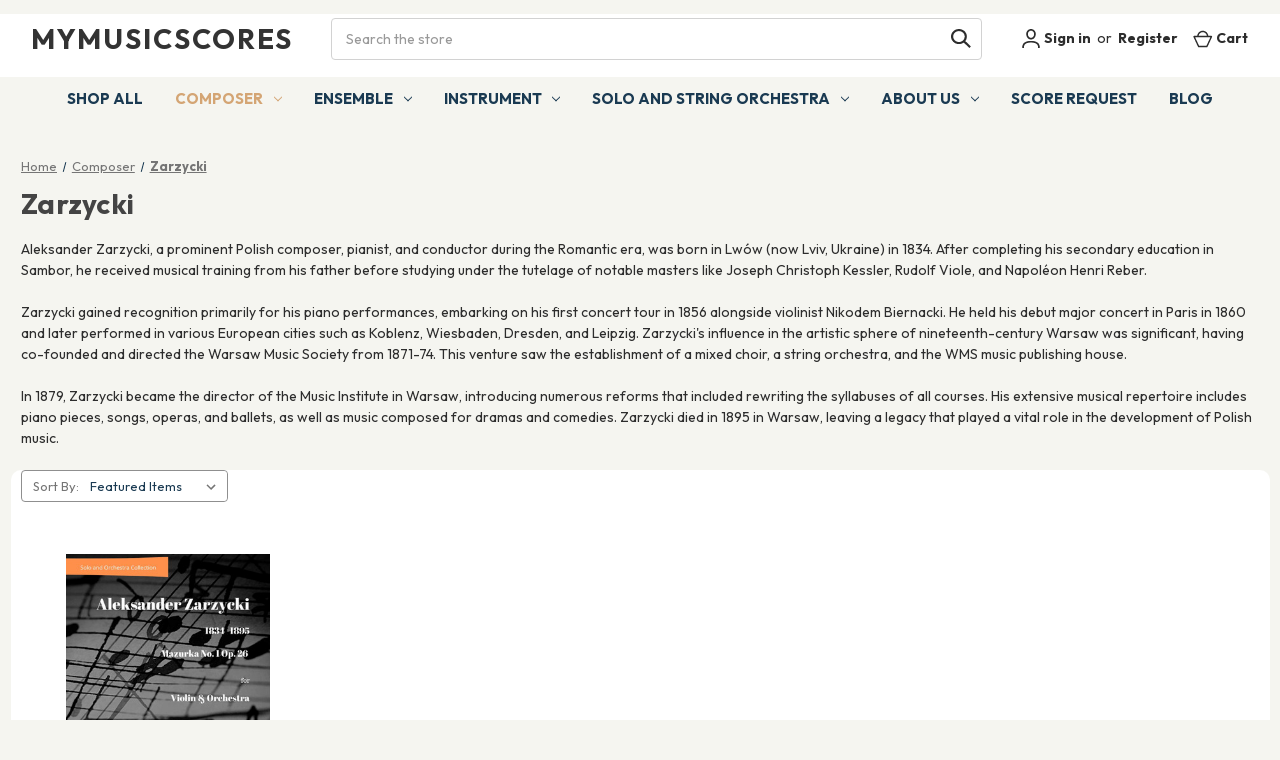

--- FILE ---
content_type: text/html; charset=UTF-8
request_url: https://mymusicscores.com/composer/zarzycki-/
body_size: 24681
content:


<!DOCTYPE html>
<html class="no-js" lang="en">
    <head>
        <title>Composer - Zarzycki - MyMusicScores</title>
        <link rel="dns-prefetch preconnect" href="https://cdn11.bigcommerce.com/s-yqhtbw38tn" crossorigin><link rel="dns-prefetch preconnect" href="https://fonts.googleapis.com/" crossorigin><link rel="dns-prefetch preconnect" href="https://fonts.gstatic.com/" crossorigin>
        <link rel='canonical' href='https://mymusicscores.com/composer/zarzycki-/' /><meta name='platform' content='bigcommerce.stencil' />
        
        

        <link href="https://cdn11.bigcommerce.com/s-yqhtbw38tn/product_images/treble-clef-32-132361.png" rel="shortcut icon">
        <meta name="viewport" content="width=device-width, initial-scale=1">

        <script nonce="">
            document.documentElement.className = document.documentElement.className.replace('no-js', 'js');
        </script>

        <script nonce="">
    function browserSupportsAllFeatures() {
        return window.Promise
            && window.fetch
            && window.URL
            && window.URLSearchParams
            && window.WeakMap
            // object-fit support
            && ('objectFit' in document.documentElement.style);
    }

    function loadScript(src) {
        var js = document.createElement('script');
        js.src = src;
        js.onerror = function () {
            console.error('Failed to load polyfill script ' + src);
        };
        document.head.appendChild(js);
    }

    if (!browserSupportsAllFeatures()) {
        loadScript('https://cdn11.bigcommerce.com/s-yqhtbw38tn/stencil/72a43670-a2f3-013e-3f09-765aeb603615/e/a2ff59c0-66b7-0138-ef64-0242ac110009/dist/theme-bundle.polyfills.js');
    }
</script>
        <script nonce="">window.consentManagerTranslations = `{"locale":"en","locales":{"consent_manager.data_collection_warning":"en","consent_manager.accept_all_cookies":"en","consent_manager.gdpr_settings":"en","consent_manager.data_collection_preferences":"en","consent_manager.manage_data_collection_preferences":"en","consent_manager.use_data_by_cookies":"en","consent_manager.data_categories_table":"en","consent_manager.allow":"en","consent_manager.accept":"en","consent_manager.deny":"en","consent_manager.dismiss":"en","consent_manager.reject_all":"en","consent_manager.category":"en","consent_manager.purpose":"en","consent_manager.functional_category":"en","consent_manager.functional_purpose":"en","consent_manager.analytics_category":"en","consent_manager.analytics_purpose":"en","consent_manager.targeting_category":"en","consent_manager.advertising_category":"en","consent_manager.advertising_purpose":"en","consent_manager.essential_category":"en","consent_manager.esential_purpose":"en","consent_manager.yes":"en","consent_manager.no":"en","consent_manager.not_available":"en","consent_manager.cancel":"en","consent_manager.save":"en","consent_manager.back_to_preferences":"en","consent_manager.close_without_changes":"en","consent_manager.unsaved_changes":"en","consent_manager.by_using":"en","consent_manager.agree_on_data_collection":"en","consent_manager.change_preferences":"en","consent_manager.cancel_dialog_title":"en","consent_manager.privacy_policy":"en","consent_manager.allow_category_tracking":"en","consent_manager.disallow_category_tracking":"en"},"translations":{"consent_manager.data_collection_warning":"We use cookies (and other similar technologies) to collect data to improve your shopping experience.","consent_manager.accept_all_cookies":"Accept All Cookies","consent_manager.gdpr_settings":"Settings","consent_manager.data_collection_preferences":"Website Data Collection Preferences","consent_manager.manage_data_collection_preferences":"Manage Website Data Collection Preferences","consent_manager.use_data_by_cookies":" uses data collected by cookies and JavaScript libraries to improve your shopping experience.","consent_manager.data_categories_table":"The table below outlines how we use this data by category. To opt out of a category of data collection, select 'No' and save your preferences.","consent_manager.allow":"Allow","consent_manager.accept":"Accept","consent_manager.deny":"Deny","consent_manager.dismiss":"Dismiss","consent_manager.reject_all":"Reject all","consent_manager.category":"Category","consent_manager.purpose":"Purpose","consent_manager.functional_category":"Functional","consent_manager.functional_purpose":"Enables enhanced functionality, such as videos and live chat. If you do not allow these, then some or all of these functions may not work properly.","consent_manager.analytics_category":"Analytics","consent_manager.analytics_purpose":"Provide statistical information on site usage, e.g., web analytics so we can improve this website over time.","consent_manager.targeting_category":"Targeting","consent_manager.advertising_category":"Advertising","consent_manager.advertising_purpose":"Used to create profiles or personalize content to enhance your shopping experience.","consent_manager.essential_category":"Essential","consent_manager.esential_purpose":"Essential for the site and any requested services to work, but do not perform any additional or secondary function.","consent_manager.yes":"Yes","consent_manager.no":"No","consent_manager.not_available":"N/A","consent_manager.cancel":"Cancel","consent_manager.save":"Save","consent_manager.back_to_preferences":"Back to Preferences","consent_manager.close_without_changes":"You have unsaved changes to your data collection preferences. Are you sure you want to close without saving?","consent_manager.unsaved_changes":"You have unsaved changes","consent_manager.by_using":"By using our website, you're agreeing to our","consent_manager.agree_on_data_collection":"By using our website, you're agreeing to the collection of data as described in our ","consent_manager.change_preferences":"You can change your preferences at any time","consent_manager.cancel_dialog_title":"Are you sure you want to cancel?","consent_manager.privacy_policy":"Privacy Policy","consent_manager.allow_category_tracking":"Allow [CATEGORY_NAME] tracking","consent_manager.disallow_category_tracking":"Disallow [CATEGORY_NAME] tracking"}}`;</script>

        <script nonce="">
            window.lazySizesConfig = window.lazySizesConfig || {};
            window.lazySizesConfig.loadMode = 1;
        </script>
        <script nonce="" async src="https://cdn11.bigcommerce.com/s-yqhtbw38tn/stencil/72a43670-a2f3-013e-3f09-765aeb603615/e/a2ff59c0-66b7-0138-ef64-0242ac110009/dist/theme-bundle.head_async.js"></script>
        
        <link href="https://fonts.googleapis.com/css?family=Outfit:700,400&display=swap" rel="stylesheet">
        
        <script nonce="" async src="https://cdn11.bigcommerce.com/s-yqhtbw38tn/stencil/72a43670-a2f3-013e-3f09-765aeb603615/e/a2ff59c0-66b7-0138-ef64-0242ac110009/dist/theme-bundle.font.js"></script>

        <link data-stencil-stylesheet href="https://cdn11.bigcommerce.com/s-yqhtbw38tn/stencil/72a43670-a2f3-013e-3f09-765aeb603615/e/a2ff59c0-66b7-0138-ef64-0242ac110009/css/theme-1eb22bd0-a773-013e-b784-4e6f293162ad.css" rel="stylesheet">

        <!-- Start Tracking Code for analytics_facebook -->

<script>
!function(f,b,e,v,n,t,s){if(f.fbq)return;n=f.fbq=function(){n.callMethod?n.callMethod.apply(n,arguments):n.queue.push(arguments)};if(!f._fbq)f._fbq=n;n.push=n;n.loaded=!0;n.version='2.0';n.queue=[];t=b.createElement(e);t.async=!0;t.src=v;s=b.getElementsByTagName(e)[0];s.parentNode.insertBefore(t,s)}(window,document,'script','https://connect.facebook.net/en_US/fbevents.js');

fbq('set', 'autoConfig', 'false', '552478167015379');
fbq('dataProcessingOptions', ['LDU'], 0, 0);
fbq('init', '552478167015379', {"external_id":"37b973f5-8a0d-47a6-843f-a029567d246c"});
fbq('set', 'agent', 'bigcommerce', '552478167015379');

function trackEvents() {
    var pathName = window.location.pathname;

    fbq('track', 'PageView', {}, "");

    // Search events start -- only fire if the shopper lands on the /search.php page
    if (pathName.indexOf('/search.php') === 0 && getUrlParameter('search_query')) {
        fbq('track', 'Search', {
            content_type: 'product_group',
            content_ids: [],
            search_string: getUrlParameter('search_query')
        });
    }
    // Search events end

    // Wishlist events start -- only fire if the shopper attempts to add an item to their wishlist
    if (pathName.indexOf('/wishlist.php') === 0 && getUrlParameter('added_product_id')) {
        fbq('track', 'AddToWishlist', {
            content_type: 'product_group',
            content_ids: []
        });
    }
    // Wishlist events end

    // Lead events start -- only fire if the shopper subscribes to newsletter
    if (pathName.indexOf('/subscribe.php') === 0 && getUrlParameter('result') === 'success') {
        fbq('track', 'Lead', {});
    }
    // Lead events end

    // Registration events start -- only fire if the shopper registers an account
    if (pathName.indexOf('/login.php') === 0 && getUrlParameter('action') === 'account_created') {
        fbq('track', 'CompleteRegistration', {}, "");
    }
    // Registration events end

    

    function getUrlParameter(name) {
        var cleanName = name.replace(/[\[]/, '\[').replace(/[\]]/, '\]');
        var regex = new RegExp('[\?&]' + cleanName + '=([^&#]*)');
        var results = regex.exec(window.location.search);
        return results === null ? '' : decodeURIComponent(results[1].replace(/\+/g, ' '));
    }
}

if (window.addEventListener) {
    window.addEventListener("load", trackEvents, false)
}
</script>
<noscript><img height="1" width="1" style="display:none" alt="null" src="https://www.facebook.com/tr?id=552478167015379&ev=PageView&noscript=1&a=plbigcommerce1.2&eid="/></noscript>

<!-- End Tracking Code for analytics_facebook -->

<!-- Start Tracking Code for analytics_googleanalytics -->

<meta name="google-site-verification" content="Tb5wHnC_r891eWNRdHLHKI6OvncTt9Daj-ORR4Cdss8" />

<!-- End Tracking Code for analytics_googleanalytics -->

<!-- Start Tracking Code for analytics_googleanalytics4 -->

<script data-cfasync="false" src="https://cdn11.bigcommerce.com/shared/js/google_analytics4_bodl_subscribers-358423becf5d870b8b603a81de597c10f6bc7699.js" integrity="sha256-gtOfJ3Avc1pEE/hx6SKj/96cca7JvfqllWA9FTQJyfI=" crossorigin="anonymous"></script>
<script data-cfasync="false">
  (function () {
    window.dataLayer = window.dataLayer || [];

    function gtag(){
        dataLayer.push(arguments);
    }

    function initGA4(event) {
         function setupGtag() {
            function configureGtag() {
                gtag('js', new Date());
                gtag('set', 'developer_id.dMjk3Nj', true);
                gtag('config', 'G-MR06YGHSJJ');
            }

            var script = document.createElement('script');

            script.src = 'https://www.googletagmanager.com/gtag/js?id=G-MR06YGHSJJ';
            script.async = true;
            script.onload = configureGtag;

            document.head.appendChild(script);
        }

        setupGtag();

        if (typeof subscribeOnBodlEvents === 'function') {
            subscribeOnBodlEvents('G-MR06YGHSJJ', false);
        }

        window.removeEventListener(event.type, initGA4);
    }

    

    var eventName = document.readyState === 'complete' ? 'consentScriptsLoaded' : 'DOMContentLoaded';
    window.addEventListener(eventName, initGA4, false);
  })()
</script>

<!-- End Tracking Code for analytics_googleanalytics4 -->

<!-- Start Tracking Code for analytics_siteverification -->

<meta name="google-site-verification" content="f6lD07OMUHR3ngNf6qHi65IHFdrHggQ_TWT4dOLvIeo" />


<!-- End Tracking Code for analytics_siteverification -->


<script type="text/javascript" src="https://checkout-sdk.bigcommerce.com/v1/loader.js" defer></script>
<script type="text/javascript">
fbq('track', 'ViewCategory', {"content_ids":["286"],"content_type":"product_group","content_category":"Zarzycki"});
</script>
<script type="text/javascript">
var BCData = {};
</script>

 <script data-cfasync="false" src="https://microapps.bigcommerce.com/bodl-events/1.9.4/index.js" integrity="sha256-Y0tDj1qsyiKBRibKllwV0ZJ1aFlGYaHHGl/oUFoXJ7Y=" nonce="" crossorigin="anonymous"></script>
 <script data-cfasync="false" nonce="">

 (function() {
    function decodeBase64(base64) {
       const text = atob(base64);
       const length = text.length;
       const bytes = new Uint8Array(length);
       for (let i = 0; i < length; i++) {
          bytes[i] = text.charCodeAt(i);
       }
       const decoder = new TextDecoder();
       return decoder.decode(bytes);
    }
    window.bodl = JSON.parse(decodeBase64("[base64]"));
 })()

 </script>

<script nonce="">
(function () {
    var xmlHttp = new XMLHttpRequest();

    xmlHttp.open('POST', 'https://bes.gcp.data.bigcommerce.com/nobot');
    xmlHttp.setRequestHeader('Content-Type', 'application/json');
    xmlHttp.send('{"store_id":"1001056704","timezone_offset":"0.0","timestamp":"2026-01-26T19:22:13.24027900Z","visit_id":"8fdb6841-1c6d-436e-a2db-9b758d580efb","channel_id":1}');
})();
</script>

    </head>
    <body class="page-type_category has--epic-search has--epic-sitewide">
        <svg data-src="https://cdn11.bigcommerce.com/s-yqhtbw38tn/stencil/72a43670-a2f3-013e-3f09-765aeb603615/e/a2ff59c0-66b7-0138-ef64-0242ac110009/img/icon-sprite.svg" class="icons-svg-sprite"></svg>

        <a href="#main-content" class="skip-to-main-link">Skip to main content</a>
<header class="header header--epic-sitewide" role="banner">
        <div data-content-region="epic_sitewide_message--global"></div>
    <div class="container">
        <a href="#" class="mobileMenu-toggle" data-mobile-menu-toggle="menu">
            <span class="mobileMenu-toggleIcon">Toggle menu</span>
        </a>

            <div class="header-logo header-logo--left">
                <a href="https://mymusicscores.com/" class="header-logo__link" data-header-logo-link>
    <span class="header-logo-text">MyMusicScores</span>
</a>
            </div>

            <div class="header-search" data-epic-search>
                <div class="container">
    <form class="form" data-url="/search.php" data-quick-search-form>
        <fieldset class="form-fieldset">
            <div class="form-field">
                <label class="is-srOnly" for="nav-quick-search">Search</label>
                <input class="form-input"
                       data-search-quick
                       name="nav-quick-search"
                       id="nav-quick-search"
                       data-error-message="Search field cannot be empty."
                       placeholder="Search the store"
                       autocomplete="off"
                >
                <button class="form-submit" type="submit" aria-label="Search">
                    <i class="icon">
                        <svg>
                            <use href="#icon-epic-search"></use>
                        </svg>
                    </i>
                </button>
            </div>
        </fieldset>
    </form>
    <section class="quickSearchResults" data-bind="html: results"></section>
    <p role="status"
       aria-live="polite"
       class="aria-description--hidden"
       data-search-aria-message-predefined-text="product results for"
    ></p>
</div>
            </div>

        <nav class="navUser">

    <ul class="navUser-section navUser-section--alt">
        <li class="navUser-item">
            <a class="navUser-action navUser-item--compare"
               href="/compare"
               data-compare-nav
               aria-label="Compare"
            >
                Compare <span class="countPill countPill--positive countPill--alt"></span>
            </a>
        </li>
        <li class="navUser-item navUser-item--account">
            <a class="navUser-action"
                href="/login.php"
                aria-label="Sign in"
            >
                <i class="icon" aria-hidden="true">
                    <svg>
                        <use href="#icon-epic-user"></use>
                    </svg>
                </i>
                  Sign in
            </a>
                    <span class="navUser-or">or</span>
                    <a class="navUser-action"
                        href="/login.php?action&#x3D;create_account"
                        aria-label="Register"
                    >
                        Register
                    </a>
        </li>
        <li class="navUser-item navUser-item--cart">
            <a class="navUser-action"
               data-cart-preview
               data-dropdown="cart-preview-dropdown"
               data-options="align:right"
               href="/cart.php"
               aria-label="Cart with 0 items"
            >
                <i class="icon" aria-hidden="true">
                    <svg>
                        <use href="#icon-epic-bag"></use>
                    </svg>
                </i>
                  <span class="navUser-item-cartLabel">Cart</span>
                <span class="countPill cart-quantity"></span>
            </a>

            <div class="dropdown-menu" id="cart-preview-dropdown" data-dropdown-content aria-hidden="true"></div>
        </li>
    </ul>
</nav>

    </div>
    <div class="navPages-wrap">
      <div class="container">
        <div class="navPages-container navPages-container--center" id="menu" data-menu>
          <nav class="navPages">
    <ul class="navPages-list">
              <li class="navPages-item navPages-item-category navPages-item-shop-all">
                  <a class="navPages-action"
   href="https://mymusicscores.com/shop-all/"
   aria-label="Shop All"
>
    Shop All
</a>
              </li>
              <li class="navPages-item navPages-item-category navPages-item-composer">
                  <a class="navPages-action has-subMenu activePage"
   href="https://mymusicscores.com/composer/"
   data-collapsible="navPages-37"
>
    Composer
    <i class="icon navPages-action-moreIcon" aria-hidden="true">
        <svg><use href="#icon-chevron-down" /></svg>
    </i>
</a>
<div class="navPage-subMenu" id="navPages-37" aria-hidden="true" tabindex="-1">
    <ul class="navPage-subMenu-list">
        <li class="navPage-subMenu-item only-mobile">
            <a class="navPage-subMenu-action navPages-action"
               href="https://mymusicscores.com/composer/"
               aria-label="All Composer"
            >
                All Composer
            </a>
        </li>
            <li class="navPage-subMenu-item">
                    <a class="navPage-subMenu-action navPages-action"
                       href="https://mymusicscores.com/composer/akimenko/"
                       aria-label="Akimenko"
                    >
                        Akimenko
                    </a>
            </li>
            <li class="navPage-subMenu-item">
                    <a class="navPage-subMenu-action navPages-action"
                       href="https://mymusicscores.com/composer/albinoni/"
                       aria-label="Albinoni"
                    >
                        Albinoni
                    </a>
            </li>
            <li class="navPage-subMenu-item">
                    <a class="navPage-subMenu-action navPages-action"
                       href="https://mymusicscores.com/composer/alberti/"
                       aria-label="Alberti "
                    >
                        Alberti 
                    </a>
            </li>
            <li class="navPage-subMenu-item">
                    <a class="navPage-subMenu-action navPages-action"
                       href="https://mymusicscores.com/composer/auer/"
                       aria-label="Auer"
                    >
                        Auer
                    </a>
            </li>
            <li class="navPage-subMenu-item">
                    <a class="navPage-subMenu-action navPages-action"
                       href="https://mymusicscores.com/composer/bach-j-s/"
                       aria-label="Bach J. S"
                    >
                        Bach J. S
                    </a>
            </li>
            <li class="navPage-subMenu-item">
                    <a class="navPage-subMenu-action navPages-action"
                       href="https://mymusicscores.com/composer/bazzini/"
                       aria-label="Bazzini"
                    >
                        Bazzini
                    </a>
            </li>
            <li class="navPage-subMenu-item">
                    <a class="navPage-subMenu-action navPages-action"
                       href="https://mymusicscores.com/composer/beach/"
                       aria-label="Beach"
                    >
                        Beach
                    </a>
            </li>
            <li class="navPage-subMenu-item">
                    <a class="navPage-subMenu-action navPages-action"
                       href="https://mymusicscores.com/composer/beer/"
                       aria-label="Beer"
                    >
                        Beer
                    </a>
            </li>
            <li class="navPage-subMenu-item">
                    <a class="navPage-subMenu-action navPages-action"
                       href="https://mymusicscores.com/composer/beethoven/"
                       aria-label="Beethoven"
                    >
                        Beethoven
                    </a>
            </li>
            <li class="navPage-subMenu-item">
                    <a class="navPage-subMenu-action navPages-action"
                       href="https://mymusicscores.com/composer/beriot/"
                       aria-label="Bériot"
                    >
                        Bériot
                    </a>
            </li>
            <li class="navPage-subMenu-item">
                    <a class="navPage-subMenu-action navPages-action"
                       href="https://mymusicscores.com/composer/bitti/"
                       aria-label="Bitti"
                    >
                        Bitti
                    </a>
            </li>
            <li class="navPage-subMenu-item">
                    <a class="navPage-subMenu-action navPages-action"
                       href="https://mymusicscores.com/composer/bizet/"
                       aria-label="Bizet"
                    >
                        Bizet
                    </a>
            </li>
            <li class="navPage-subMenu-item">
                    <a class="navPage-subMenu-action navPages-action"
                       href="https://mymusicscores.com/composer/bloch/"
                       aria-label="Bloch"
                    >
                        Bloch
                    </a>
            </li>
            <li class="navPage-subMenu-item">
                    <a class="navPage-subMenu-action navPages-action"
                       href="https://mymusicscores.com/composer/bohm/"
                       aria-label="Bohm"
                    >
                        Bohm
                    </a>
            </li>
            <li class="navPage-subMenu-item">
                    <a class="navPage-subMenu-action navPages-action"
                       href="https://mymusicscores.com/composer/boyce/"
                       aria-label="Boyce"
                    >
                        Boyce
                    </a>
            </li>
            <li class="navPage-subMenu-item">
                    <a class="navPage-subMenu-action navPages-action"
                       href="https://mymusicscores.com/composer/brahms/"
                       aria-label="Brahms"
                    >
                        Brahms
                    </a>
            </li>
            <li class="navPage-subMenu-item">
                    <a class="navPage-subMenu-action navPages-action"
                       href="https://mymusicscores.com/composer/breval/"
                       aria-label="Bréval"
                    >
                        Bréval
                    </a>
            </li>
            <li class="navPage-subMenu-item">
                    <a class="navPage-subMenu-action navPages-action"
                       href="https://mymusicscores.com/composer/bridge/"
                       aria-label="Bridge"
                    >
                        Bridge
                    </a>
            </li>
            <li class="navPage-subMenu-item">
                    <a class="navPage-subMenu-action navPages-action"
                       href="https://mymusicscores.com/composer/bruch/"
                       aria-label="Bruch"
                    >
                        Bruch
                    </a>
            </li>
            <li class="navPage-subMenu-item">
                    <a class="navPage-subMenu-action navPages-action"
                       href="https://mymusicscores.com/composer/bull/"
                       aria-label="Bull"
                    >
                        Bull
                    </a>
            </li>
            <li class="navPage-subMenu-item">
                    <a class="navPage-subMenu-action navPages-action"
                       href="https://mymusicscores.com/composer/caccini/"
                       aria-label="Caccini"
                    >
                        Caccini
                    </a>
            </li>
            <li class="navPage-subMenu-item">
                    <a class="navPage-subMenu-action navPages-action"
                       href="https://mymusicscores.com/composer/carulli/"
                       aria-label="Carulli"
                    >
                        Carulli
                    </a>
            </li>
            <li class="navPage-subMenu-item">
                    <a class="navPage-subMenu-action navPages-action"
                       href="https://mymusicscores.com/composer/cavallini/"
                       aria-label="Cavallini"
                    >
                        Cavallini
                    </a>
            </li>
            <li class="navPage-subMenu-item">
                    <a class="navPage-subMenu-action navPages-action"
                       href="https://mymusicscores.com/composer/chausson/"
                       aria-label="Chausson "
                    >
                        Chausson 
                    </a>
            </li>
            <li class="navPage-subMenu-item">
                    <a class="navPage-subMenu-action navPages-action"
                       href="https://mymusicscores.com/composer/chopin/"
                       aria-label="Chopin"
                    >
                        Chopin
                    </a>
            </li>
            <li class="navPage-subMenu-item">
                    <a class="navPage-subMenu-action navPages-action"
                       href="https://mymusicscores.com/composer/corelli/"
                       aria-label="Corelli"
                    >
                        Corelli
                    </a>
            </li>
            <li class="navPage-subMenu-item">
                    <a class="navPage-subMenu-action navPages-action"
                       href="https://mymusicscores.com/composer/dancla/"
                       aria-label="Dancla"
                    >
                        Dancla
                    </a>
            </li>
            <li class="navPage-subMenu-item">
                    <a class="navPage-subMenu-action navPages-action"
                       href="https://mymusicscores.com/composer/delibes/"
                       aria-label="Delibes"
                    >
                        Delibes
                    </a>
            </li>
            <li class="navPage-subMenu-item">
                    <a class="navPage-subMenu-action navPages-action"
                       href="https://mymusicscores.com/composer/drdla/"
                       aria-label="Drdla"
                    >
                        Drdla
                    </a>
            </li>
            <li class="navPage-subMenu-item">
                    <a class="navPage-subMenu-action navPages-action"
                       href="https://mymusicscores.com/composer/dvorak/"
                       aria-label="Dvořák"
                    >
                        Dvořák
                    </a>
            </li>
            <li class="navPage-subMenu-item">
                    <a class="navPage-subMenu-action navPages-action"
                       href="https://mymusicscores.com/composer/eccles/"
                       aria-label="Eccles"
                    >
                        Eccles
                    </a>
            </li>
            <li class="navPage-subMenu-item">
                    <a class="navPage-subMenu-action navPages-action"
                       href="https://mymusicscores.com/composer/elgar/"
                       aria-label="Elgar"
                    >
                        Elgar
                    </a>
            </li>
            <li class="navPage-subMenu-item">
                    <a class="navPage-subMenu-action navPages-action"
                       href="https://mymusicscores.com/composer/enescu/"
                       aria-label="Enescu"
                    >
                        Enescu
                    </a>
            </li>
            <li class="navPage-subMenu-item">
                    <a class="navPage-subMenu-action navPages-action"
                       href="https://mymusicscores.com/composer/faure/"
                       aria-label="Fauré"
                    >
                        Fauré
                    </a>
            </li>
            <li class="navPage-subMenu-item">
                    <a class="navPage-subMenu-action navPages-action"
                       href="https://mymusicscores.com/composer/ferrandini/"
                       aria-label="Ferrandini"
                    >
                        Ferrandini
                    </a>
            </li>
            <li class="navPage-subMenu-item">
                    <a class="navPage-subMenu-action navPages-action"
                       href="https://mymusicscores.com/composer/fesch/"
                       aria-label="Fesch"
                    >
                        Fesch
                    </a>
            </li>
            <li class="navPage-subMenu-item">
                    <a class="navPage-subMenu-action navPages-action"
                       href="https://mymusicscores.com/composer/filtz/"
                       aria-label="Filtz"
                    >
                        Filtz
                    </a>
            </li>
            <li class="navPage-subMenu-item">
                    <a class="navPage-subMenu-action navPages-action"
                       href="https://mymusicscores.com/composer/fiocco/"
                       aria-label="Fiocco"
                    >
                        Fiocco
                    </a>
            </li>
            <li class="navPage-subMenu-item">
                    <a class="navPage-subMenu-action navPages-action"
                       href="https://mymusicscores.com/shop-all/franchomme/"
                       aria-label="Franchomme"
                    >
                        Franchomme
                    </a>
            </li>
            <li class="navPage-subMenu-item">
                    <a class="navPage-subMenu-action navPages-action"
                       href="https://mymusicscores.com/composer/franck/"
                       aria-label="Franck"
                    >
                        Franck
                    </a>
            </li>
            <li class="navPage-subMenu-item">
                    <a class="navPage-subMenu-action navPages-action"
                       href="https://mymusicscores.com/composer/frederick-ii/"
                       aria-label="Frederick II"
                    >
                        Frederick II
                    </a>
            </li>
            <li class="navPage-subMenu-item">
                    <a class="navPage-subMenu-action navPages-action"
                       href="https://mymusicscores.com/composer/glazunov/"
                       aria-label="Glazunov"
                    >
                        Glazunov
                    </a>
            </li>
            <li class="navPage-subMenu-item">
                    <a class="navPage-subMenu-action navPages-action"
                       href="https://mymusicscores.com/composer/gluck/"
                       aria-label="Gluck"
                    >
                        Gluck
                    </a>
            </li>
            <li class="navPage-subMenu-item">
                    <a class="navPage-subMenu-action navPages-action"
                       href="https://mymusicscores.com/composer/goltermann/"
                       aria-label="Goltermann"
                    >
                        Goltermann
                    </a>
            </li>
            <li class="navPage-subMenu-item">
                    <a class="navPage-subMenu-action navPages-action"
                       href="https://mymusicscores.com/composer/grell/"
                       aria-label="Grell"
                    >
                        Grell
                    </a>
            </li>
            <li class="navPage-subMenu-item">
                    <a class="navPage-subMenu-action navPages-action"
                       href="https://mymusicscores.com/composer/grieg/"
                       aria-label="Grieg"
                    >
                        Grieg
                    </a>
            </li>
            <li class="navPage-subMenu-item">
                    <a class="navPage-subMenu-action navPages-action"
                       href="https://mymusicscores.com/composer/handel/"
                       aria-label="Handel"
                    >
                        Handel
                    </a>
            </li>
            <li class="navPage-subMenu-item">
                    <a class="navPage-subMenu-action navPages-action"
                       href="https://mymusicscores.com/composer/hasse/"
                       aria-label="Hasse"
                    >
                        Hasse
                    </a>
            </li>
            <li class="navPage-subMenu-item">
                    <a class="navPage-subMenu-action navPages-action"
                       href="https://mymusicscores.com/composer/haydn/"
                       aria-label="Haydn"
                    >
                        Haydn
                    </a>
            </li>
            <li class="navPage-subMenu-item">
                    <a class="navPage-subMenu-action navPages-action"
                       href="https://mymusicscores.com/composer/holst/"
                       aria-label="Holst"
                    >
                        Holst
                    </a>
            </li>
            <li class="navPage-subMenu-item">
                    <a class="navPage-subMenu-action navPages-action"
                       href="https://mymusicscores.com/composer/hubay/"
                       aria-label="Hubay"
                    >
                        Hubay
                    </a>
            </li>
            <li class="navPage-subMenu-item">
                    <a class="navPage-subMenu-action navPages-action"
                       href="https://mymusicscores.com/composer/huber/"
                       aria-label="Huber"
                    >
                        Huber
                    </a>
            </li>
            <li class="navPage-subMenu-item">
                    <a class="navPage-subMenu-action navPages-action"
                       href="https://mymusicscores.com/composer/jansa/"
                       aria-label="Jansa"
                    >
                        Jansa
                    </a>
            </li>
            <li class="navPage-subMenu-item">
                    <a class="navPage-subMenu-action navPages-action"
                       href="https://mymusicscores.com/composer/jeanjean/"
                       aria-label="Jeanjean"
                    >
                        Jeanjean
                    </a>
            </li>
            <li class="navPage-subMenu-item">
                    <a class="navPage-subMenu-action navPages-action"
                       href="https://mymusicscores.com/composer/klengel/"
                       aria-label="Klengel"
                    >
                        Klengel
                    </a>
            </li>
            <li class="navPage-subMenu-item">
                    <a class="navPage-subMenu-action navPages-action"
                       href="https://mymusicscores.com/composer/kreisler/"
                       aria-label="Kreisler"
                    >
                        Kreisler
                    </a>
            </li>
            <li class="navPage-subMenu-item">
                    <a class="navPage-subMenu-action navPages-action"
                       href="https://mymusicscores.com/composer/kuchler/"
                       aria-label="Kuchler"
                    >
                        Kuchler
                    </a>
            </li>
            <li class="navPage-subMenu-item">
                    <a class="navPage-subMenu-action navPages-action"
                       href="https://mymusicscores.com/composer/kuula/"
                       aria-label="Kuula"
                    >
                        Kuula
                    </a>
            </li>
            <li class="navPage-subMenu-item">
                    <a class="navPage-subMenu-action navPages-action"
                       href="https://mymusicscores.com/composer/lehar/"
                       aria-label="Lehár"
                    >
                        Lehár
                    </a>
            </li>
            <li class="navPage-subMenu-item">
                    <a class="navPage-subMenu-action navPages-action"
                       href="https://mymusicscores.com/composer/leo/"
                       aria-label="Leo"
                    >
                        Leo
                    </a>
            </li>
            <li class="navPage-subMenu-item">
                    <a class="navPage-subMenu-action navPages-action"
                       href="https://mymusicscores.com/composer/locatelli/"
                       aria-label="Locatelli"
                    >
                        Locatelli
                    </a>
            </li>
            <li class="navPage-subMenu-item">
                    <a class="navPage-subMenu-action navPages-action"
                       href="https://mymusicscores.com/composer/marie/"
                       aria-label="Marie"
                    >
                        Marie
                    </a>
            </li>
            <li class="navPage-subMenu-item">
                    <a class="navPage-subMenu-action navPages-action"
                       href="https://mymusicscores.com/composer/massenet/"
                       aria-label="Massenet"
                    >
                        Massenet
                    </a>
            </li>
            <li class="navPage-subMenu-item">
                    <a class="navPage-subMenu-action navPages-action"
                       href="https://mymusicscores.com/composer/mazas/"
                       aria-label="Mazas"
                    >
                        Mazas
                    </a>
            </li>
            <li class="navPage-subMenu-item">
                    <a class="navPage-subMenu-action navPages-action"
                       href="https://mymusicscores.com/composer/messager/"
                       aria-label="Messager"
                    >
                        Messager
                    </a>
            </li>
            <li class="navPage-subMenu-item">
                    <a class="navPage-subMenu-action navPages-action"
                       href="https://mymusicscores.com/composer/-mlynarski-/"
                       aria-label="Mlynarski"
                    >
                        Mlynarski
                    </a>
            </li>
            <li class="navPage-subMenu-item">
                    <a class="navPage-subMenu-action navPages-action"
                       href="https://mymusicscores.com/composer/mokry/"
                       aria-label="Mokrý"
                    >
                        Mokrý
                    </a>
            </li>
            <li class="navPage-subMenu-item">
                    <a class="navPage-subMenu-action navPages-action"
                       href="https://mymusicscores.com/composer/mollenhauer/"
                       aria-label="Mollenhauer"
                    >
                        Mollenhauer
                    </a>
            </li>
            <li class="navPage-subMenu-item">
                    <a class="navPage-subMenu-action navPages-action"
                       href="https://mymusicscores.com/composer/moor/"
                       aria-label="Moór"
                    >
                        Moór
                    </a>
            </li>
            <li class="navPage-subMenu-item">
                    <a class="navPage-subMenu-action navPages-action"
                       href="https://mymusicscores.com/composer/mozart/"
                       aria-label="Mozart"
                    >
                        Mozart
                    </a>
            </li>
            <li class="navPage-subMenu-item">
                    <a class="navPage-subMenu-action navPages-action"
                       href="https://mymusicscores.com/composer/nolck/"
                       aria-label="Nölck"
                    >
                        Nölck
                    </a>
            </li>
            <li class="navPage-subMenu-item">
                    <a class="navPage-subMenu-action navPages-action"
                       href="https://mymusicscores.com/composer/pachulski/"
                       aria-label="Pachulski"
                    >
                        Pachulski
                    </a>
            </li>
            <li class="navPage-subMenu-item">
                    <a class="navPage-subMenu-action navPages-action"
                       href="https://mymusicscores.com/composer/paderewski/"
                       aria-label="Paderewski"
                    >
                        Paderewski
                    </a>
            </li>
            <li class="navPage-subMenu-item">
                    <a class="navPage-subMenu-action navPages-action"
                       href="https://mymusicscores.com/composer/paganini/"
                       aria-label="Paganini"
                    >
                        Paganini
                    </a>
            </li>
            <li class="navPage-subMenu-item">
                    <a class="navPage-subMenu-action navPages-action"
                       href="https://mymusicscores.com/composer/paisiello/"
                       aria-label="Paisiello"
                    >
                        Paisiello
                    </a>
            </li>
            <li class="navPage-subMenu-item">
                    <a class="navPage-subMenu-action navPages-action"
                       href="https://mymusicscores.com/composer/paradis/"
                       aria-label="Paradis"
                    >
                        Paradis
                    </a>
            </li>
            <li class="navPage-subMenu-item">
                    <a class="navPage-subMenu-action navPages-action"
                       href="https://mymusicscores.com/composer/piatti/"
                       aria-label="Piatti"
                    >
                        Piatti
                    </a>
            </li>
            <li class="navPage-subMenu-item">
                    <a class="navPage-subMenu-action navPages-action"
                       href="https://mymusicscores.com/composer/popper/"
                       aria-label="Popper"
                    >
                        Popper
                    </a>
            </li>
            <li class="navPage-subMenu-item">
                    <a class="navPage-subMenu-action navPages-action"
                       href="https://mymusicscores.com/composer/portnoff/"
                       aria-label="Portnoff"
                    >
                        Portnoff
                    </a>
            </li>
            <li class="navPage-subMenu-item">
                    <a class="navPage-subMenu-action navPages-action"
                       href="https://mymusicscores.com/composer/porumbescu/"
                       aria-label="Porumbescu"
                    >
                        Porumbescu
                    </a>
            </li>
            <li class="navPage-subMenu-item">
                    <a class="navPage-subMenu-action navPages-action"
                       href="https://mymusicscores.com/composer/potstock/"
                       aria-label="Potstock"
                    >
                        Potstock
                    </a>
            </li>
            <li class="navPage-subMenu-item">
                    <a class="navPage-subMenu-action navPages-action"
                       href="https://mymusicscores.com/composer/puccini/"
                       aria-label="Puccini"
                    >
                        Puccini
                    </a>
            </li>
            <li class="navPage-subMenu-item">
                    <a class="navPage-subMenu-action navPages-action"
                       href="https://mymusicscores.com/composer/purcell/"
                       aria-label="Purcell"
                    >
                        Purcell
                    </a>
            </li>
            <li class="navPage-subMenu-item">
                    <a class="navPage-subMenu-action navPages-action"
                       href="https://mymusicscores.com/composer/rabaud/"
                       aria-label="Rabaud"
                    >
                        Rabaud
                    </a>
            </li>
            <li class="navPage-subMenu-item">
                    <a class="navPage-subMenu-action navPages-action"
                       href="https://mymusicscores.com/composer/rachmaninoff/"
                       aria-label="Rachmaninoff"
                    >
                        Rachmaninoff
                    </a>
            </li>
            <li class="navPage-subMenu-item">
                    <a class="navPage-subMenu-action navPages-action"
                       href="https://mymusicscores.com/composer/raff/"
                       aria-label="Raff"
                    >
                        Raff
                    </a>
            </li>
            <li class="navPage-subMenu-item">
                    <a class="navPage-subMenu-action navPages-action"
                       href="https://mymusicscores.com/composer/ravel/"
                       aria-label="Ravel"
                    >
                        Ravel
                    </a>
            </li>
            <li class="navPage-subMenu-item">
                    <a class="navPage-subMenu-action navPages-action"
                       href="https://mymusicscores.com/composer/rieding/"
                       aria-label="Rieding"
                    >
                        Rieding
                    </a>
            </li>
            <li class="navPage-subMenu-item">
                    <a class="navPage-subMenu-action navPages-action"
                       href="https://mymusicscores.com/composer/romberg/"
                       aria-label="Romberg"
                    >
                        Romberg
                    </a>
            </li>
            <li class="navPage-subMenu-item">
                    <a class="navPage-subMenu-action navPages-action"
                       href="https://mymusicscores.com/composer/saint-saens/"
                       aria-label="Saint-Saëns"
                    >
                        Saint-Saëns
                    </a>
            </li>
            <li class="navPage-subMenu-item">
                    <a class="navPage-subMenu-action navPages-action"
                       href="https://mymusicscores.com/composer/sarasate/"
                       aria-label="Sarasate"
                    >
                        Sarasate
                    </a>
            </li>
            <li class="navPage-subMenu-item">
                    <a class="navPage-subMenu-action navPages-action"
                       href="https://mymusicscores.com/composer/satie/"
                       aria-label="Satie"
                    >
                        Satie
                    </a>
            </li>
            <li class="navPage-subMenu-item">
                    <a class="navPage-subMenu-action navPages-action"
                       href="https://mymusicscores.com/composer/schubert-francois/"
                       aria-label="Schubert, François "
                    >
                        Schubert, François 
                    </a>
            </li>
            <li class="navPage-subMenu-item">
                    <a class="navPage-subMenu-action navPages-action"
                       href="https://mymusicscores.com/composer/seitz/"
                       aria-label="Seitz"
                    >
                        Seitz
                    </a>
            </li>
            <li class="navPage-subMenu-item">
                    <a class="navPage-subMenu-action navPages-action"
                       href="https://mymusicscores.com/composer/severn/"
                       aria-label="Severn"
                    >
                        Severn
                    </a>
            </li>
            <li class="navPage-subMenu-item">
                    <a class="navPage-subMenu-action navPages-action"
                       href="https://mymusicscores.com/composer/sinding/"
                       aria-label="Sinding"
                    >
                        Sinding
                    </a>
            </li>
            <li class="navPage-subMenu-item">
                    <a class="navPage-subMenu-action navPages-action"
                       href="https://mymusicscores.com/composer/sochting/"
                       aria-label="Söchting"
                    >
                        Söchting
                    </a>
            </li>
            <li class="navPage-subMenu-item">
                    <a class="navPage-subMenu-action navPages-action"
                       href="https://mymusicscores.com/composer/spohr/"
                       aria-label="Spohr"
                    >
                        Spohr
                    </a>
            </li>
            <li class="navPage-subMenu-item">
                    <a class="navPage-subMenu-action navPages-action"
                       href="https://mymusicscores.com/composer/squire/"
                       aria-label="Squire"
                    >
                        Squire
                    </a>
            </li>
            <li class="navPage-subMenu-item">
                    <a class="navPage-subMenu-action navPages-action"
                       href="https://mymusicscores.com/composer/strauss-jr/"
                       aria-label="Strauss Jr"
                    >
                        Strauss Jr
                    </a>
            </li>
            <li class="navPage-subMenu-item">
                    <a class="navPage-subMenu-action navPages-action"
                       href="https://mymusicscores.com/composer/svendsen/"
                       aria-label="Svendsen"
                    >
                        Svendsen
                    </a>
            </li>
            <li class="navPage-subMenu-item">
                    <a class="navPage-subMenu-action navPages-action"
                       href="https://mymusicscores.com/composer/tchaikovsky/"
                       aria-label="Tchaikovsky"
                    >
                        Tchaikovsky
                    </a>
            </li>
            <li class="navPage-subMenu-item">
                    <a class="navPage-subMenu-action navPages-action"
                       href="https://mymusicscores.com/composer/telemann/"
                       aria-label="Telemann"
                    >
                        Telemann
                    </a>
            </li>
            <li class="navPage-subMenu-item">
                    <a class="navPage-subMenu-action navPages-action"
                       href="https://mymusicscores.com/composer/ten-have/"
                       aria-label="Ten Have"
                    >
                        Ten Have
                    </a>
            </li>
            <li class="navPage-subMenu-item">
                    <a class="navPage-subMenu-action navPages-action"
                       href="https://mymusicscores.com/composer/tessarini/"
                       aria-label="Tessarini"
                    >
                        Tessarini
                    </a>
            </li>
            <li class="navPage-subMenu-item">
                    <a class="navPage-subMenu-action navPages-action"
                       href="https://mymusicscores.com/composer/traditional/"
                       aria-label="Traditional"
                    >
                        Traditional
                    </a>
            </li>
            <li class="navPage-subMenu-item">
                    <a class="navPage-subMenu-action navPages-action"
                       href="https://mymusicscores.com/composer/vecsey/"
                       aria-label="Vecsey"
                    >
                        Vecsey
                    </a>
            </li>
            <li class="navPage-subMenu-item">
                    <a class="navPage-subMenu-action navPages-action"
                       href="https://mymusicscores.com/composer/vieuxtemps/"
                       aria-label="Vieuxtemps"
                    >
                        Vieuxtemps
                    </a>
            </li>
            <li class="navPage-subMenu-item">
                    <a class="navPage-subMenu-action navPages-action"
                       href="https://mymusicscores.com/composer/vivaldi/"
                       aria-label="Vivaldi"
                    >
                        Vivaldi
                    </a>
            </li>
            <li class="navPage-subMenu-item">
                    <a class="navPage-subMenu-action navPages-action"
                       href="https://mymusicscores.com/composer/weber/"
                       aria-label="Weber"
                    >
                        Weber
                    </a>
            </li>
            <li class="navPage-subMenu-item">
                    <a class="navPage-subMenu-action navPages-action"
                       href="https://mymusicscores.com/composer/new-category/"
                       aria-label="Wieniawski"
                    >
                        Wieniawski
                    </a>
            </li>
            <li class="navPage-subMenu-item">
                    <a class="navPage-subMenu-action navPages-action"
                       href="https://mymusicscores.com/composer/yanshinov/"
                       aria-label="Yanshinov"
                    >
                        Yanshinov
                    </a>
            </li>
            <li class="navPage-subMenu-item">
                    <a class="navPage-subMenu-action navPages-action"
                       href="https://mymusicscores.com/composer/ysaye/"
                       aria-label="Ysaye"
                    >
                        Ysaye
                    </a>
            </li>
            <li class="navPage-subMenu-item">
                    <a class="navPage-subMenu-action navPages-action activePage"
                       href="https://mymusicscores.com/composer/zarzycki-/"
                       aria-label="Zarzycki"
                    >
                        Zarzycki
                    </a>
            </li>
    </ul>
</div>
              </li>
              <li class="navPages-item navPages-item-category navPages-item-ensemble">
                  <a class="navPages-action has-subMenu"
   href="https://mymusicscores.com/ensemble/"
   data-collapsible="navPages-28"
>
    Ensemble
    <i class="icon navPages-action-moreIcon" aria-hidden="true">
        <svg><use href="#icon-chevron-down" /></svg>
    </i>
</a>
<div class="navPage-subMenu" id="navPages-28" aria-hidden="true" tabindex="-1">
    <ul class="navPage-subMenu-list">
        <li class="navPage-subMenu-item only-mobile">
            <a class="navPage-subMenu-action navPages-action"
               href="https://mymusicscores.com/ensemble/"
               aria-label="All Ensemble"
            >
                All Ensemble
            </a>
        </li>
            <li class="navPage-subMenu-item">
                    <a class="navPage-subMenu-action navPages-action"
                       href="https://mymusicscores.com/ensemble/cello-octet/"
                       aria-label="Cello Octet"
                    >
                        Cello Octet
                    </a>
            </li>
            <li class="navPage-subMenu-item">
                    <a class="navPage-subMenu-action navPages-action"
                       href="https://mymusicscores.com/ensemble/new-category/"
                       aria-label="Cello Quartet"
                    >
                        Cello Quartet
                    </a>
            </li>
            <li class="navPage-subMenu-item">
                    <a class="navPage-subMenu-action navPages-action"
                       href="https://mymusicscores.com/ensemble/string-orchestra/"
                       aria-label="String Orchestra"
                    >
                        String Orchestra
                    </a>
            </li>
            <li class="navPage-subMenu-item">
                    <a class="navPage-subMenu-action navPages-action"
                       href="https://mymusicscores.com/ensemble/string-quartet/"
                       aria-label="String Quartet"
                    >
                        String Quartet
                    </a>
            </li>
            <li class="navPage-subMenu-item">
                    <a class="navPage-subMenu-action navPages-action"
                       href="https://mymusicscores.com/ensemble/viola-quartet/"
                       aria-label="Viola Quartet"
                    >
                        Viola Quartet
                    </a>
            </li>
            <li class="navPage-subMenu-item">
                    <a class="navPage-subMenu-action navPages-action"
                       href="https://mymusicscores.com/ensemble/viola-trio/"
                       aria-label="Viola Trio"
                    >
                        Viola Trio
                    </a>
            </li>
            <li class="navPage-subMenu-item">
                    <a class="navPage-subMenu-action navPages-action"
                       href="https://mymusicscores.com/ensemble/violin-quartet/"
                       aria-label="Violin Quartet"
                    >
                        Violin Quartet
                    </a>
            </li>
            <li class="navPage-subMenu-item">
                    <a class="navPage-subMenu-action navPages-action"
                       href="https://mymusicscores.com/ensemble/violin-trio/"
                       aria-label="Violin Trio"
                    >
                        Violin Trio
                    </a>
            </li>
    </ul>
</div>
              </li>
              <li class="navPages-item navPages-item-category navPages-item-instrument">
                  <a class="navPages-action has-subMenu"
   href="https://mymusicscores.com/instrument/"
   data-collapsible="navPages-43"
>
    Instrument
    <i class="icon navPages-action-moreIcon" aria-hidden="true">
        <svg><use href="#icon-chevron-down" /></svg>
    </i>
</a>
<div class="navPage-subMenu" id="navPages-43" aria-hidden="true" tabindex="-1">
    <ul class="navPage-subMenu-list">
        <li class="navPage-subMenu-item only-mobile">
            <a class="navPage-subMenu-action navPages-action"
               href="https://mymusicscores.com/instrument/"
               aria-label="All Instrument"
            >
                All Instrument
            </a>
        </li>
            <li class="navPage-subMenu-item">
                    <a class="navPage-subMenu-action navPages-action has-subMenu"
                       href="https://mymusicscores.com/cello/"
                       aria-label="Cello"
                    >
                        Cello
                        <span class="collapsible-icon-wrapper"
                            data-collapsible="navPages-46"
                            data-collapsible-disabled-breakpoint="medium"
                            data-collapsible-disabled-state="open"
                            data-collapsible-enabled-state="closed"
                        >
                            <i class="icon navPages-action-moreIcon" aria-hidden="true">
                                <svg><use href="#icon-chevron-down" /></svg>
                            </i>
                        </span>
                    </a>
                    <ul class="navPage-childList" id="navPages-46">
                        <li class="navPage-childList-item">
                            <a class="navPage-childList-action navPages-action"
                               href="https://mymusicscores.com/instrument/cello/cello-and-piano/"
                               aria-label="Cello and Piano"
                            >
                                Cello and Piano
                            </a>
                        </li>
                        <li class="navPage-childList-item">
                            <a class="navPage-childList-action navPages-action"
                               href="https://mymusicscores.com/instrument/cello/cello-and-string-orchestra/"
                               aria-label="Cello and String Orchestra"
                            >
                                Cello and String Orchestra
                            </a>
                        </li>
                        <li class="navPage-childList-item">
                            <a class="navPage-childList-action navPages-action"
                               href="https://mymusicscores.com/instrument/cello/cello-ensemble/"
                               aria-label="Cello Ensemble"
                            >
                                Cello Ensemble
                            </a>
                        </li>
                        <li class="navPage-childList-item">
                            <a class="navPage-childList-action navPages-action"
                               href="https://mymusicscores.com/instrument/cello/cello-and-orchestra/"
                               aria-label="Cello and Orchestra"
                            >
                                Cello and Orchestra
                            </a>
                        </li>
                    </ul>
            </li>
            <li class="navPage-subMenu-item">
                    <a class="navPage-subMenu-action navPages-action has-subMenu"
                       href="https://mymusicscores.com/instrument/clarinet/"
                       aria-label="Clarinet"
                    >
                        Clarinet
                        <span class="collapsible-icon-wrapper"
                            data-collapsible="navPages-164"
                            data-collapsible-disabled-breakpoint="medium"
                            data-collapsible-disabled-state="open"
                            data-collapsible-enabled-state="closed"
                        >
                            <i class="icon navPages-action-moreIcon" aria-hidden="true">
                                <svg><use href="#icon-chevron-down" /></svg>
                            </i>
                        </span>
                    </a>
                    <ul class="navPage-childList" id="navPages-164">
                        <li class="navPage-childList-item">
                            <a class="navPage-childList-action navPages-action"
                               href="https://mymusicscores.com/instrument/clarinet/clarinet-and-piano/"
                               aria-label="Clarinet and Piano"
                            >
                                Clarinet and Piano
                            </a>
                        </li>
                        <li class="navPage-childList-item">
                            <a class="navPage-childList-action navPages-action"
                               href="https://mymusicscores.com/instrument/clarinet/clarinet-and-string-orchestra/"
                               aria-label="Clarinet and String Orchestra"
                            >
                                Clarinet and String Orchestra
                            </a>
                        </li>
                    </ul>
            </li>
            <li class="navPage-subMenu-item">
                    <a class="navPage-subMenu-action navPages-action has-subMenu"
                       href="https://mymusicscores.com/instrument/guitar/"
                       aria-label="Guitar"
                    >
                        Guitar
                        <span class="collapsible-icon-wrapper"
                            data-collapsible="navPages-176"
                            data-collapsible-disabled-breakpoint="medium"
                            data-collapsible-disabled-state="open"
                            data-collapsible-enabled-state="closed"
                        >
                            <i class="icon navPages-action-moreIcon" aria-hidden="true">
                                <svg><use href="#icon-chevron-down" /></svg>
                            </i>
                        </span>
                    </a>
                    <ul class="navPage-childList" id="navPages-176">
                        <li class="navPage-childList-item">
                            <a class="navPage-childList-action navPages-action"
                               href="https://mymusicscores.com/instrument/guitar/guitar-and-string-orchestra/"
                               aria-label="Guitar and String Orchestra"
                            >
                                Guitar and String Orchestra
                            </a>
                        </li>
                    </ul>
            </li>
            <li class="navPage-subMenu-item">
                    <a class="navPage-subMenu-action navPages-action"
                       href="https://mymusicscores.com/instrument/piano/"
                       aria-label="Piano"
                    >
                        Piano
                    </a>
            </li>
            <li class="navPage-subMenu-item">
                    <a class="navPage-subMenu-action navPages-action has-subMenu"
                       href="https://mymusicscores.com/viola/"
                       aria-label="Viola"
                    >
                        Viola
                        <span class="collapsible-icon-wrapper"
                            data-collapsible="navPages-45"
                            data-collapsible-disabled-breakpoint="medium"
                            data-collapsible-disabled-state="open"
                            data-collapsible-enabled-state="closed"
                        >
                            <i class="icon navPages-action-moreIcon" aria-hidden="true">
                                <svg><use href="#icon-chevron-down" /></svg>
                            </i>
                        </span>
                    </a>
                    <ul class="navPage-childList" id="navPages-45">
                        <li class="navPage-childList-item">
                            <a class="navPage-childList-action navPages-action"
                               href="https://mymusicscores.com/instrument/viola/viola-and-clarinet/"
                               aria-label="Viola and Clarinet"
                            >
                                Viola and Clarinet
                            </a>
                        </li>
                        <li class="navPage-childList-item">
                            <a class="navPage-childList-action navPages-action"
                               href="https://mymusicscores.com/instrument/viola/viola-and-orchestra/"
                               aria-label="Viola and Orchestra"
                            >
                                Viola and Orchestra
                            </a>
                        </li>
                        <li class="navPage-childList-item">
                            <a class="navPage-childList-action navPages-action"
                               href="https://mymusicscores.com/instrument/viola/viola-and-piano/"
                               aria-label="Viola and Piano"
                            >
                                Viola and Piano
                            </a>
                        </li>
                        <li class="navPage-childList-item">
                            <a class="navPage-childList-action navPages-action"
                               href="https://mymusicscores.com/instrument/viola/viola-nd-string-orchestra/"
                               aria-label="Viola and String Orchestra"
                            >
                                Viola and String Orchestra
                            </a>
                        </li>
                    </ul>
            </li>
            <li class="navPage-subMenu-item">
                    <a class="navPage-subMenu-action navPages-action has-subMenu"
                       href="https://mymusicscores.com/instrument/violin/"
                       aria-label="Violin"
                    >
                        Violin
                        <span class="collapsible-icon-wrapper"
                            data-collapsible="navPages-44"
                            data-collapsible-disabled-breakpoint="medium"
                            data-collapsible-disabled-state="open"
                            data-collapsible-enabled-state="closed"
                        >
                            <i class="icon navPages-action-moreIcon" aria-hidden="true">
                                <svg><use href="#icon-chevron-down" /></svg>
                            </i>
                        </span>
                    </a>
                    <ul class="navPage-childList" id="navPages-44">
                        <li class="navPage-childList-item">
                            <a class="navPage-childList-action navPages-action"
                               href="https://mymusicscores.com/instrument/violin/2-violins-and-string-orchestra/"
                               aria-label="2 Violins and String Orchestra"
                            >
                                2 Violins and String Orchestra
                            </a>
                        </li>
                        <li class="navPage-childList-item">
                            <a class="navPage-childList-action navPages-action"
                               href="https://mymusicscores.com/instrument/violin/violin-and-orchestra/"
                               aria-label="Violin and Orchestra"
                            >
                                Violin and Orchestra
                            </a>
                        </li>
                        <li class="navPage-childList-item">
                            <a class="navPage-childList-action navPages-action"
                               href="https://mymusicscores.com/instrument/violin/violin-and-piano/"
                               aria-label="Violin and Piano"
                            >
                                Violin and Piano
                            </a>
                        </li>
                        <li class="navPage-childList-item">
                            <a class="navPage-childList-action navPages-action"
                               href="https://mymusicscores.com/instrument/violin/violin-and-string-orchestra/"
                               aria-label="Violin and String Orchestra"
                            >
                                Violin and String Orchestra
                            </a>
                        </li>
                    </ul>
            </li>
    </ul>
</div>
              </li>
              <li class="navPages-item navPages-item-category navPages-item-solo-and-string-orchestra">
                  <a class="navPages-action has-subMenu"
   href="https://mymusicscores.com/solo-and-string-orchestra/"
   data-collapsible="navPages-24"
>
    Solo and String Orchestra
    <i class="icon navPages-action-moreIcon" aria-hidden="true">
        <svg><use href="#icon-chevron-down" /></svg>
    </i>
</a>
<div class="navPage-subMenu" id="navPages-24" aria-hidden="true" tabindex="-1">
    <ul class="navPage-subMenu-list">
        <li class="navPage-subMenu-item only-mobile">
            <a class="navPage-subMenu-action navPages-action"
               href="https://mymusicscores.com/solo-and-string-orchestra/"
               aria-label="All Solo and String Orchestra"
            >
                All Solo and String Orchestra
            </a>
        </li>
            <li class="navPage-subMenu-item">
                    <a class="navPage-subMenu-action navPages-action"
                       href="https://mymusicscores.com/solo-and-string-orchestra/cello-and-string-orchestra/"
                       aria-label="Cello and String Orchestra"
                    >
                        Cello and String Orchestra
                    </a>
            </li>
            <li class="navPage-subMenu-item">
                    <a class="navPage-subMenu-action navPages-action"
                       href="https://mymusicscores.com/solo-and-string-orchestra/clarinet-and-string-orchestra/"
                       aria-label="Clarinet and String Orchestra"
                    >
                        Clarinet and String Orchestra
                    </a>
            </li>
            <li class="navPage-subMenu-item">
                    <a class="navPage-subMenu-action navPages-action"
                       href="https://mymusicscores.com/solo-and-string-orchestra/guitar-and-string-orchestra/"
                       aria-label="Guitar and String Orchestra"
                    >
                        Guitar and String Orchestra
                    </a>
            </li>
            <li class="navPage-subMenu-item">
                    <a class="navPage-subMenu-action navPages-action"
                       href="https://mymusicscores.com/solo-and-string-orchestra/piano-and-string-orchestra/"
                       aria-label="Piano and String Orchestra"
                    >
                        Piano and String Orchestra
                    </a>
            </li>
            <li class="navPage-subMenu-item">
                    <a class="navPage-subMenu-action navPages-action"
                       href="https://mymusicscores.com/solo-and-string-orchestra/viola-and-string-orchestra/"
                       aria-label="Viola and String Orchestra"
                    >
                        Viola and String Orchestra
                    </a>
            </li>
            <li class="navPage-subMenu-item">
                    <a class="navPage-subMenu-action navPages-action"
                       href="https://mymusicscores.com/violin-and-string-orchestra/"
                       aria-label="Violin and String Orchestra"
                    >
                        Violin and String Orchestra
                    </a>
            </li>
    </ul>
</div>
              </li>
                 <li class="navPages-item navPages-item-page navPages-item-about-us">
                        <a class="navPages-action has-subMenu"
   href="https://mymusicscores.com/about-us/"
   data-collapsible="navPages-about-us"
>
    About Us
    <i class="icon navPages-action-moreIcon" aria-hidden="true">
        <svg><use href="#icon-chevron-down" /></svg>
    </i>
</a>
<div class="navPage-subMenu" id="navPages-about-us" aria-hidden="true" tabindex="-1">
    <ul class="navPage-subMenu-list">
        <li class="navPage-subMenu-item only-mobile">
            <a class="navPage-subMenu-action navPages-action"
               href="https://mymusicscores.com/about-us/"
               aria-label="All About Us"
            >
                All About Us
            </a>
        </li>
            <li class="navPage-subMenu-item">
                    <a class="navPage-subMenu-action navPages-action"
                       href="https://mymusicscores.com/paul-wood-arranger/"
                       aria-label="Paul Wood - Arranger"
                    >
                        Paul Wood - Arranger
                    </a>
            </li>
            <li class="navPage-subMenu-item">
                    <a class="navPage-subMenu-action navPages-action"
                       href="https://mymusicscores.com/contact-us/"
                       aria-label="Contact us"
                    >
                        Contact us
                    </a>
            </li>
            <li class="navPage-subMenu-item">
                    <a class="navPage-subMenu-action navPages-action"
                       href="https://mymusicscores.com/privacy-policy/"
                       aria-label="Privacy Policy"
                    >
                        Privacy Policy
                    </a>
            </li>
    </ul>
</div>
                 </li>
                 <li class="navPages-item navPages-item-page navPages-item-score-request">
                        <a class="navPages-action"
   href="https://mymusicscores.com/score-request/"
   aria-label="Score Request"
>
    Score Request
</a>
                 </li>
                 <li class="navPages-item navPages-item-page navPages-item-blog">
                        <a class="navPages-action"
   href="https://mymusicscores.com/blog/"
   aria-label="Blog"
>
    Blog
</a>
                 </li>
    </ul>
    <ul class="navPages-list navPages-list--user">
            <li class="navPages-item">
                <a class="navPages-action"
                   href="/login.php"
                   aria-label="Sign in"
                >
                    Sign in
                </a>
                    or
                    <a class="navPages-action"
                       href="/login.php?action&#x3D;create_account"
                       aria-label="Register"
                    >
                        Register
                    </a>
            </li>
            <li class="navPages-item">
                    <ul class="socialLinks socialLinks--alt">
                  <li class="socialLinks-item">
                    <a class="icon icon--facebook"
                    href="https://www.facebook.com/mymusicscores"
                    target="_blank"
                    rel="noopener"
                    title="Facebook"
                    >
                        <span class="aria-description--hidden">Facebook</span>
                        <svg>
                            <use href="#icon-facebook"/>
                        </svg>
                    </a>
                  </li>
                  <li class="socialLinks-item">
                    <a class="icon icon--youtube"
                    href="https://www.youtube.com/channel/UCUOA8Zf9MxOllZYwh-_UqNQ"
                    target="_blank"
                    rel="noopener"
                    title="Youtube"
                    >
                        <span class="aria-description--hidden">Youtube</span>
                        <svg>
                            <use href="#icon-youtube"/>
                        </svg>
                    </a>
                  </li>
    </ul>
            </li>
    </ul>
</nav>
        </div>
      </div>
    </div>
</header>
<div data-content-region="header_bottom--global"></div>
<div data-content-region="header_bottom"></div>
        <div class="body" id="main-content" data-currency-code="GBP">
      <picture class="page-bg">
        <img src="https://cdn11.bigcommerce.com/s-yqhtbw38tn/images/stencil/original/image-manager/bg-camping-mountains.jpg" alt="Page background" class="page-bg-image" fetchpriority="high" loading="eager" height="auto" width="auto">
      </picture>
     
    <div data-content-region="full_width_above_content"></div>
    <div class="container">
        <div class="page">
      <div class="page-section--full">
        <div data-content-region="category_above_header"></div>
        <nav aria-label="Breadcrumb">
    <ol class="breadcrumbs">
                <li class="breadcrumb ">
                    <a class="breadcrumb-label"
                       href="https://mymusicscores.com/"
                       
                    >
                        <span>Home</span>
                    </a>
                </li>
                <li class="breadcrumb ">
                    <a class="breadcrumb-label"
                       href="https://mymusicscores.com/composer/"
                       
                    >
                        <span>Composer</span>
                    </a>
                </li>
                <li class="breadcrumb is-active">
                    <a class="breadcrumb-label"
                       href="https://mymusicscores.com/composer/zarzycki-/"
                       aria-current="page"
                    >
                        <span>Zarzycki</span>
                    </a>
                </li>
    </ol>
</nav>

<script type="application/ld+json"  nonce="">
{
    "@context": "https://schema.org",
    "@type": "BreadcrumbList",
    "itemListElement":
    [
        {
            "@type": "ListItem",
            "position": 1,
            "item": {
                "@id": "https://mymusicscores.com/",
                "name": "Home"
            }
        },
        {
            "@type": "ListItem",
            "position": 2,
            "item": {
                "@id": "https://mymusicscores.com/composer/",
                "name": "Composer"
            }
        },
        {
            "@type": "ListItem",
            "position": 3,
            "item": {
                "@id": "https://mymusicscores.com/composer/zarzycki-/",
                "name": "Zarzycki"
            }
        }
    ]
}
</script>
            <h1 class="page-heading">Zarzycki</h1>
            <div data-content-region="category_below_header"></div>

            <p>Aleksander Zarzycki, a prominent Polish composer, pianist, and conductor during the Romantic era, was born in Lw&oacute;w (now Lviv, Ukraine) in 1834. After completing his secondary education in Sambor, he received musical training from his father before studying under the tutelage of notable masters like Joseph Christoph Kessler, Rudolf Viole, and Napol&eacute;on Henri Reber.</p>
<p>Zarzycki gained recognition primarily for his piano performances, embarking on his first concert tour in 1856 alongside violinist Nikodem Biernacki. He held his debut major concert in Paris in 1860 and later performed in various European cities such as Koblenz, Wiesbaden, Dresden, and Leipzig. Zarzycki's influence in the artistic sphere of nineteenth-century Warsaw was significant, having co-founded and directed the Warsaw Music Society from 1871-74. This venture saw the establishment of a mixed choir, a string orchestra, and the WMS music publishing house.</p>
<p>In 1879, Zarzycki became the director of the Music Institute in Warsaw, introducing numerous reforms that included rewriting the syllabuses of all courses. His extensive musical repertoire includes piano pieces, songs, operas, and ballets, as well as music composed for dramas and comedies. Zarzycki died in 1895 in Warsaw, leaving a legacy that played a vital role in the development of Polish music.</p>
      </div>
        <aside class="page-sidebar" id="faceted-search-container">
            <nav>

            <div class="sidebarBlock">
        <h2 class="sidebarBlock-heading heading-price" data-shop-by-price>Shop By Price</h2>

        <form id="facet-range-form" class="form" method="get" data-faceted-search-range novalidate>
    <input type="hidden" name="search_query" value="">
    <fieldset class="form-fieldset">
        <div class="form-minMaxRow">
            <div class="form-field">
                <input
                    name="price_min"
                    placeholder="Min."
                    min="0"
                    class="form-input form-input--small"
                    required
                    type="number"
                    value=""
                    aria-label="Min."
                    aria-describedby="min_price_description"
                />
                <span id="min_price_description" class="aria-description--hidden">Enter the minimum price to filter products by</span>
            </div>

            <div class="form-field">
                <input
                    name="price_max"
                    placeholder="Max."
                    min="0"
                    class="form-input form-input--small"
                    required
                    type="number"
                    value=""
                    aria-label="Max."
                    aria-describedby="max_price_description"
                />
                <span id="max_price_description" class="aria-description--hidden">Enter the maximum price to filter products by</span>
            </div>

            <div class="form-field">
                <button class="button button--small" type="submit">
                    Update
                </button>
            </div>
        </div>

        <div class="form-inlineMessage" aria-live="polite" role="alert"></div>
    </fieldset>
</form>

        <div class="reset-filters">
            <a href="https://mymusicscores.com/composer/zarzycki-/" class="navList-action reset-btn">Reset</a>
            <span class="reset-message aria-description--hidden">The filter has been reset</span>
        </div>
    </div>
</nav>
        </aside>
    
    <main class="page-content">


        <div class="product-listing-container" id="product-listing-container">
            

    <form class="actionBar" method="get" data-sort-by="product">
    <fieldset class="form-fieldset actionBar-section">
    <div class="form-field">
        <label class="form-label" for="sort">Sort By:</label>
        <select class="form-select form-select--small " name="sort" id="sort" role="listbox">
            <option value="featured" selected>Featured Items</option>
            <option value="newest" >Newest Items</option>
            <option value="bestselling" >Best Selling</option>
            <option value="alphaasc" >A to Z</option>
            <option value="alphadesc" >Z to A</option>
            <option value="avgcustomerreview" >By Review</option>
            <option value="priceasc" >Price: Ascending</option>
            <option value="pricedesc" >Price: Descending</option>
        </select>
    </div>
</fieldset>
</form>

    <div data-list-name="Category: Zarzycki" role="region" aria-label="Filtered products">
            <ul class="productGrid">
    <li class="product">
            <article
    class="card
    "
    data-test="card-286"
    data-event-type="list"
    data-entity-id="286"
    data-position="1"
    data-name="Zarzycki Mazurka No 1 Op 26 for Violin and Orchestra"
    data-product-category="
            Shop All,
                Composer,
                Instrument,
                Instrument/Violin,
                Composer/Zarzycki,
                Instrument/Violin/Violin and Orchestra
    "
    data-product-brand=""
    data-product-price="
            24.99
"
>
    <figure class="card-figure">

        <a href="https://mymusicscores.com/zarzycki-mazurka-no-1-op-26-for-violin-and-orchestra/"
           class="card-figure__link"
           aria-label="Zarzycki Mazurka No 1 Op 26 for Violin and Orchestra, £24.99

"
           data-event-type="product-click"
        >
            <div class="card-img-container">
                <img src="https://cdn11.bigcommerce.com/s-yqhtbw38tn/images/stencil/500x500/products/286/966/Copy_of_BigComm_Solo_and_Orchestra_Cover_Imagine__85819.1682598430.jpg?c=1" alt="Zarzycki Mazurka No 1 Op 26 for Violin and Orchestra" title="Zarzycki Mazurka No 1 Op 26 for Violin and Orchestra" data-sizes="auto"
    srcset="https://cdn11.bigcommerce.com/s-yqhtbw38tn/images/stencil/80w/products/286/966/Copy_of_BigComm_Solo_and_Orchestra_Cover_Imagine__85819.1682598430.jpg?c=1"
data-srcset="https://cdn11.bigcommerce.com/s-yqhtbw38tn/images/stencil/80w/products/286/966/Copy_of_BigComm_Solo_and_Orchestra_Cover_Imagine__85819.1682598430.jpg?c=1 80w, https://cdn11.bigcommerce.com/s-yqhtbw38tn/images/stencil/160w/products/286/966/Copy_of_BigComm_Solo_and_Orchestra_Cover_Imagine__85819.1682598430.jpg?c=1 160w, https://cdn11.bigcommerce.com/s-yqhtbw38tn/images/stencil/320w/products/286/966/Copy_of_BigComm_Solo_and_Orchestra_Cover_Imagine__85819.1682598430.jpg?c=1 320w, https://cdn11.bigcommerce.com/s-yqhtbw38tn/images/stencil/640w/products/286/966/Copy_of_BigComm_Solo_and_Orchestra_Cover_Imagine__85819.1682598430.jpg?c=1 640w, https://cdn11.bigcommerce.com/s-yqhtbw38tn/images/stencil/960w/products/286/966/Copy_of_BigComm_Solo_and_Orchestra_Cover_Imagine__85819.1682598430.jpg?c=1 960w, https://cdn11.bigcommerce.com/s-yqhtbw38tn/images/stencil/1280w/products/286/966/Copy_of_BigComm_Solo_and_Orchestra_Cover_Imagine__85819.1682598430.jpg?c=1 1280w, https://cdn11.bigcommerce.com/s-yqhtbw38tn/images/stencil/1920w/products/286/966/Copy_of_BigComm_Solo_and_Orchestra_Cover_Imagine__85819.1682598430.jpg?c=1 1920w, https://cdn11.bigcommerce.com/s-yqhtbw38tn/images/stencil/2560w/products/286/966/Copy_of_BigComm_Solo_and_Orchestra_Cover_Imagine__85819.1682598430.jpg?c=1 2560w"

class="lazyload card-image"

 />
            </div>
        </a>
          <figcaption class="card-figcaption">
              <div class="card-figcaption-body">
                          <button type="button" class="button button--small card-figcaption-button quickview" data-event-type="product-click" data-product-id="286">Quick view</button>
                      <label class="button button--small card-figcaption-button" for="compare-286">
                          Compare <input type="checkbox" name="products[]" value="286" id="compare-286" data-compare-id="286">
                      </label>
                          <a href="https://mymusicscores.com/cart.php?action&#x3D;add&amp;product_id&#x3D;286" data-event-type="product-click" data-button-type="add-cart" class="button button--small card-figcaption-button">Add to Cart</a>
                          <span class="product-status-message aria-description--hidden">The item has been added</span>
              </div>
          </figcaption>
    </figure>
    <div class="card-body">
        <span class="card-title">
            <a aria-label="Zarzycki Mazurka No 1 Op 26 for Violin and Orchestra, £24.99

"
               href="https://mymusicscores.com/zarzycki-mazurka-no-1-op-26-for-violin-and-orchestra/"
               data-event-type="product-click"
            >
                Zarzycki Mazurka No 1 Op 26 for Violin and Orchestra
            </a>
        </span>

            <p class="card-text" data-test-info-type="summary">Ignite the stage with the irresistible charm and dazzling brilliance of Aleksander Zarzycki's iconic…</p>

        <div class="card-text" data-test-info-type="price">
                
    <div class="price-section price-section--withTax rrp-price--withTax" style="display: none;">
        <span>
                MSRP:
        </span>
        <span data-product-rrp-with-tax class="price price--rrp">
            
        </span>
    </div>
    <div class="price-section price-section--withTax non-sale-price--withTax" style="display: none;">
        <span>
                Was:
        </span>
        <span data-product-non-sale-price-with-tax class="price price--non-sale">
            
        </span>
    </div>
    <div class="price-section price-section--withTax price--withTax" >
        <span class="price-label" >
            
        </span>
        <span class="price-now-label" style="display: none;">
                Now:
        </span>
        <span data-product-price-with-tax class="price">£24.99</span>
    </div>
    <div class="price-section price-section--withoutTax rrp-price--withoutTax price-section--minor" style="display: none;">
        <span>
                MSRP:
        </span>
        <span data-product-rrp-price-without-tax class="price price--rrp">
            
        </span>
    </div>
    <div class="price-section price-section--withoutTax non-sale-price--withoutTax price-section--minor" style="display: none;">
        <span>
                Was:
        </span>
        <span data-product-non-sale-price-without-tax class="price price--non-sale">
            
        </span>
    </div>
    <div class="price-section price-section--withoutTax price--withoutTax" style="display: none;">
        <span class="price-label" >
            
        </span>
        <span class="price-now-label" style="display: none;">
                Now:
        </span>
        <span data-product-price-without-tax class="price price-section--minor"></span>
            <abbr title="Excluding Tax">(Ex. VAT)</abbr>
    </div>
        </div>
        <div data-content-region="product_item_below_price"></div>
            </div>
</article>
    </li>
</ul>
    </div>

    <nav class="pagination" aria-label="pagination">
    <ul class="pagination-list">

    </ul>
</nav>
        </div>

    </main>

    <div class="sidebar-region">
        <div data-content-region="epic_sidebar"></div>
        <div data-content-region="epic_sidebar--global"></div>
    </div>

    <div class="page-region">
        <div data-content-region="category_below_content"></div>
    </div>
</div>


    </div>
    <div data-content-region="full_width_below_content"></div>
    <div id="modal" class="modal" data-reveal data-prevent-quick-search-close>
    <button class="modal-close"
        type="button"
        title="Close"
        
>
    <span class="aria-description--hidden">Close</span>
    <span aria-hidden="true">&#215;</span>
</button>
    <div id="modal-content" class="modal-content"></div>
    <div class="loadingOverlay"></div>
</div>
    <div id="alert-modal" class="modal modal--alert modal--small" data-reveal data-prevent-quick-search-close>
    <div class="alert-icon error-icon">
        <span class="icon-content">
            <span class="line line-left"></span>
            <span class="line line-right"></span>
        </span>
    </div>

    <div class="alert-icon warning-icon">
        <div class="icon-content">!</div>
    </div>

    <div class="modal-content"></div>

    <div class="button-container">
        <button type="button" class="confirm button" data-reveal-close>OK</button>
        <button type="button" class="cancel button" data-reveal-close>Cancel</button>
    </div>
</div>
</div>
        <div class="container"><div data-content-region="page_bottom"></div></div>
<div class="container"><div data-content-region="newsletter_above--global"><div data-layout-id="aba56115-daea-44ab-b247-57a3c5d2a386">       <div data-sub-layout-container="016c7cc3-2d99-4595-92c2-deba90a7c41b" data-layout-name="Layout">
    <style data-container-styling="016c7cc3-2d99-4595-92c2-deba90a7c41b">
        [data-sub-layout-container="016c7cc3-2d99-4595-92c2-deba90a7c41b"] {
            box-sizing: border-box;
            display: flex;
            flex-wrap: wrap;
            z-index: 0;
            position: relative;
            height: ;
            padding-top: 0px;
            padding-right: 0px;
            padding-bottom: 0px;
            padding-left: 0px;
            margin-top: 0px;
            margin-right: 0px;
            margin-bottom: 0px;
            margin-left: 0px;
            border-width: 0px;
            border-style: solid;
            border-color: #333333;
        }

        [data-sub-layout-container="016c7cc3-2d99-4595-92c2-deba90a7c41b"]:after {
            display: block;
            position: absolute;
            top: 0;
            left: 0;
            bottom: 0;
            right: 0;
            background-size: cover;
            z-index: auto;
        }
    </style>

    <div data-sub-layout="04516138-1e0f-4ee6-bf94-19b220f4262f">
        <style data-column-styling="04516138-1e0f-4ee6-bf94-19b220f4262f">
            [data-sub-layout="04516138-1e0f-4ee6-bf94-19b220f4262f"] {
                display: flex;
                flex-direction: column;
                box-sizing: border-box;
                flex-basis: 100%;
                max-width: 100%;
                z-index: 0;
                position: relative;
                height: ;
                padding-top: 0px;
                padding-right: 10.5px;
                padding-bottom: 0px;
                padding-left: 10.5px;
                margin-top: 0px;
                margin-right: 0px;
                margin-bottom: 0px;
                margin-left: 0px;
                border-width: 0px;
                border-style: solid;
                border-color: #333333;
                justify-content: center;
            }
            [data-sub-layout="04516138-1e0f-4ee6-bf94-19b220f4262f"]:after {
                display: block;
                position: absolute;
                top: 0;
                left: 0;
                bottom: 0;
                right: 0;
                background-size: cover;
                z-index: auto;
            }
            @media only screen and (max-width: 700px) {
                [data-sub-layout="04516138-1e0f-4ee6-bf94-19b220f4262f"] {
                    flex-basis: 100%;
                    max-width: 100%;
                }
            }
        </style>
        <div data-widget-id="a24d3c36-947a-4d10-8cb5-09b166c6c229" data-placement-id="f5273ee8-62c6-4e81-8689-0dd1a6348f69" data-placement-status="ACTIVE"><style>
    .sd-simple-text-a24d3c36-947a-4d10-8cb5-09b166c6c229 {
      padding-top: 0px;
      padding-right: 0px;
      padding-bottom: 0px;
      padding-left: 0px;

      margin-top: 0px;
      margin-right: 0px;
      margin-bottom: 0px;
      margin-left: 0px;

    }

    .sd-simple-text-a24d3c36-947a-4d10-8cb5-09b166c6c229 * {
      margin: 0;
      padding: 0;

        color: #333333;
        font-family: inherit;
        font-weight: 500;
        font-size: 24px;
        min-height: 24px;

    }

    .sd-simple-text-a24d3c36-947a-4d10-8cb5-09b166c6c229 {
        text-align: center;
    }

    #sd-simple-text-editable-a24d3c36-947a-4d10-8cb5-09b166c6c229 {
      min-width: 14px;
      line-height: 1.5;
      display: inline-block;
    }

    #sd-simple-text-editable-a24d3c36-947a-4d10-8cb5-09b166c6c229[data-edit-mode="true"]:hover,
    #sd-simple-text-editable-a24d3c36-947a-4d10-8cb5-09b166c6c229[data-edit-mode="true"]:active,
    #sd-simple-text-editable-a24d3c36-947a-4d10-8cb5-09b166c6c229[data-edit-mode="true"]:focus {
      outline: 1px dashed #3C64F4;
    }

    #sd-simple-text-editable-a24d3c36-947a-4d10-8cb5-09b166c6c229 strong,
    #sd-simple-text-editable-a24d3c36-947a-4d10-8cb5-09b166c6c229 strong * {
      font-weight: bold;
    }

    #sd-simple-text-editable-a24d3c36-947a-4d10-8cb5-09b166c6c229 a {
      color: inherit;
    }

    @supports (color: color-mix(in srgb, #000 50%, #fff 50%)) {
      #sd-simple-text-editable-a24d3c36-947a-4d10-8cb5-09b166c6c229 a:hover,
      #sd-simple-text-editable-a24d3c36-947a-4d10-8cb5-09b166c6c229 a:active,
      #sd-simple-text-editable-a24d3c36-947a-4d10-8cb5-09b166c6c229 a:focus {
        color: color-mix(in srgb, currentColor 68%, white 32%);
      }
    }

    @supports not (color: color-mix(in srgb, #000 50%, #fff 50%)) {
      #sd-simple-text-editable-a24d3c36-947a-4d10-8cb5-09b166c6c229 a:hover,
      #sd-simple-text-editable-a24d3c36-947a-4d10-8cb5-09b166c6c229 a:active,
      #sd-simple-text-editable-a24d3c36-947a-4d10-8cb5-09b166c6c229 a:focus {
        filter: brightness(2);
      }
    }
</style>

<div class="sd-simple-text-a24d3c36-947a-4d10-8cb5-09b166c6c229 ">
  <div id="sd-simple-text-editable-a24d3c36-947a-4d10-8cb5-09b166c6c229" data-edit-mode="">
    <p><strong>Frequently Asked Questions</strong></p>
  </div>
</div>

</div>
    </div>
</div>

       <div data-sub-layout-container="c9765d8c-b578-4440-8727-cdfac3fa3d2f" data-layout-name="Layout">
    <style data-container-styling="c9765d8c-b578-4440-8727-cdfac3fa3d2f">
        [data-sub-layout-container="c9765d8c-b578-4440-8727-cdfac3fa3d2f"] {
            box-sizing: border-box;
            display: flex;
            flex-wrap: wrap;
            z-index: 0;
            position: relative;
            height: ;
            padding-top: 0px;
            padding-right: 0px;
            padding-bottom: 0px;
            padding-left: 0px;
            margin-top: 0px;
            margin-right: 0px;
            margin-bottom: 0px;
            margin-left: 0px;
            border-width: 0px;
            border-style: solid;
            border-color: #333333;
        }

        [data-sub-layout-container="c9765d8c-b578-4440-8727-cdfac3fa3d2f"]:after {
            display: block;
            position: absolute;
            top: 0;
            left: 0;
            bottom: 0;
            right: 0;
            background-size: cover;
            z-index: auto;
        }
    </style>

    <div data-sub-layout="4d48f355-0f2a-4ad2-99e6-7c761b030370">
        <style data-column-styling="4d48f355-0f2a-4ad2-99e6-7c761b030370">
            [data-sub-layout="4d48f355-0f2a-4ad2-99e6-7c761b030370"] {
                display: flex;
                flex-direction: column;
                box-sizing: border-box;
                flex-basis: 100%;
                max-width: 100%;
                z-index: 0;
                position: relative;
                height: ;
                padding-top: 0px;
                padding-right: 10.5px;
                padding-bottom: 0px;
                padding-left: 10.5px;
                margin-top: 0px;
                margin-right: 0px;
                margin-bottom: 0px;
                margin-left: 0px;
                border-width: 0px;
                border-style: solid;
                border-color: #333333;
                justify-content: center;
            }
            [data-sub-layout="4d48f355-0f2a-4ad2-99e6-7c761b030370"]:after {
                display: block;
                position: absolute;
                top: 0;
                left: 0;
                bottom: 0;
                right: 0;
                background-size: cover;
                z-index: auto;
            }
            @media only screen and (max-width: 700px) {
                [data-sub-layout="4d48f355-0f2a-4ad2-99e6-7c761b030370"] {
                    flex-basis: 100%;
                    max-width: 100%;
                }
            }
        </style>
        <div data-widget-id="fa74d7a9-14f2-49b3-a36c-22448ffcf4f0" data-placement-id="9e5e1180-c68f-491d-84a4-1e330d1e7e84" data-placement-status="ACTIVE"><style>
  .sd-divider-wrapper-fa74d7a9-14f2-49b3-a36c-22448ffcf4f0 {
    display: flex;
    height: 20px;
      align-items: center;
      justify-content: center;
      text-align: center;
  }

  .sd-divider-fa74d7a9-14f2-49b3-a36c-22448ffcf4f0 {
    height: 0;
    border-top: 1px;
    border-color: rgba(180, 186, 209, 1);
    border-style: solid;
    width: 100%;
    margin: 0;
  }
</style>

<div class="sd-divider-wrapper-fa74d7a9-14f2-49b3-a36c-22448ffcf4f0">
  <hr class="sd-divider-fa74d7a9-14f2-49b3-a36c-22448ffcf4f0">
</div>
</div>
    </div>
</div>

       <div data-sub-layout-container="dd7b3d07-e4bc-4257-be8c-9ca1740f2724" data-layout-name="Layout">
    <style data-container-styling="dd7b3d07-e4bc-4257-be8c-9ca1740f2724">
        [data-sub-layout-container="dd7b3d07-e4bc-4257-be8c-9ca1740f2724"] {
            box-sizing: border-box;
            display: flex;
            flex-wrap: wrap;
            z-index: 0;
            position: relative;
            height: ;
            padding-top: 0px;
            padding-right: 0px;
            padding-bottom: 0px;
            padding-left: 0px;
            margin-top: 0px;
            margin-right: 0px;
            margin-bottom: 0px;
            margin-left: 0px;
            border-width: 0px;
            border-style: solid;
            border-color: #333333;
        }

        [data-sub-layout-container="dd7b3d07-e4bc-4257-be8c-9ca1740f2724"]:after {
            display: block;
            position: absolute;
            top: 0;
            left: 0;
            bottom: 0;
            right: 0;
            background-size: cover;
            z-index: auto;
        }
    </style>

    <div data-sub-layout="86108c9b-4c4f-416b-ad09-efa925aac832">
        <style data-column-styling="86108c9b-4c4f-416b-ad09-efa925aac832">
            [data-sub-layout="86108c9b-4c4f-416b-ad09-efa925aac832"] {
                display: flex;
                flex-direction: column;
                box-sizing: border-box;
                flex-basis: 100%;
                max-width: 100%;
                z-index: 0;
                position: relative;
                height: ;
                padding-top: 0px;
                padding-right: 10.5px;
                padding-bottom: 0px;
                padding-left: 10.5px;
                margin-top: 0px;
                margin-right: 0px;
                margin-bottom: 0px;
                margin-left: 0px;
                border-width: 0px;
                border-style: solid;
                border-color: #333333;
                justify-content: center;
            }
            [data-sub-layout="86108c9b-4c4f-416b-ad09-efa925aac832"]:after {
                display: block;
                position: absolute;
                top: 0;
                left: 0;
                bottom: 0;
                right: 0;
                background-size: cover;
                z-index: auto;
            }
            @media only screen and (max-width: 700px) {
                [data-sub-layout="86108c9b-4c4f-416b-ad09-efa925aac832"] {
                    flex-basis: 100%;
                    max-width: 100%;
                }
            }
        </style>
        <div data-widget-id="4c2ee2aa-7681-42e9-a545-e9151c544a74" data-placement-id="8565e026-8abe-4512-a9bd-b6d8764dba37" data-placement-status="ACTIVE"><script>
function toggleAccordion(element) { 
const itemToggle = element.getAttribute("aria-expanded");

if (itemToggle == "false") {
element.setAttribute("aria-expanded", "true");
}else {
element.setAttribute("aria-expanded", "false");
}

}
</script>

<style>
.accordion-4c2ee2aa-7681-42e9-a545-e9151c544a74 .accordion-tab{
margin-bottom: px;
}

.accordion-4c2ee2aa-7681-42e9-a545-e9151c544a74 .accordion-tab:hover .icon{
color: #000; 
}

.accordion-4c2ee2aa-7681-42e9-a545-e9151c544a74 .accordion-tab[aria-expanded="true"] button span{
color: #333;
}

.accordion-4c2ee2aa-7681-42e9-a545-e9151c544a74 .acc-title{
font-weight:800;font-size:18px;
color: #333;
}

.accordion-4c2ee2aa-7681-42e9-a545-e9151c544a74 .accordion-title-heading {
border-radius:0px 0px 0px 0px;
background-color: transparent;
height: auto;
border-bottom: 2px solid #e4e5e6;
border-top: 0px solid #e4e5e6;
border-left: 0px solid #e4e5e6;
border-right: 0px solid #e4e5e6;padding: 10px 15px 10px 0px;
}

.accordion-4c2ee2aa-7681-42e9-a545-e9151c544a74 .accordion-tab:hover .accordion-title-heading {
background-color: transparent;
border-bottom: 2px solid #bcc0c3;
border-top: 0px solid #bcc0c3;
border-left: 0px solid #bcc0c3;
border-right: 0px solid #bcc0c3;
}

.accordion-4c2ee2aa-7681-42e9-a545-e9151c544a74 .accordion-tab[aria-expanded="true"] button {
border-bottom: 2px solid #BCC0C3;
border-top: 0px solid #BCC0C3;border-left: 0px solid #BCC0C3;

border-right: 0px solid #BCC0C3;
}

.accordion-4c2ee2aa-7681-42e9-a545-e9151c544a74 button {

position: relative;display: block;text-align: left;width: 100%;
color: #333;font-size: 18px;font-weight: 400;
border: none;background: none;outline: none;
}

.accordion-4c2ee2aa-7681-42e9-a545-e9151c544a74 button:hover,.accordion-4c2ee2aa-7681-42e9-a545-e9151c544a74 button:focus {
cursor: pointer;color: #333;
}

.accordion-4c2ee2aa-7681-42e9-a545-e9151c544a74 button:hover::after,.accordion-4c2ee2aa-7681-42e9-a545-e9151c544a74 button:focus::after {
cursor: pointer;color: #333;border: 1px solid #333;
}

.accordion-4c2ee2aa-7681-42e9-a545-e9151c544a74 button:hover{
color:#000
}

.accordion-4c2ee2aa-7681-42e9-a545-e9151c544a74 button .icon {
color: #333;display: inline-block;position: absolute;
top: 10px;
right: 15px;
width: 22px;height: 22px;
border-radius: 22px;
}

.accordion-4c2ee2aa-7681-42e9-a545-e9151c544a74 button .icon::before {
  display: block;
  position: absolute;content: "";
  top: 9px;left: 5px;
  width: 10px;
  height: 2px;
  background: currentColor;
}

.accordion-4c2ee2aa-7681-42e9-a545-e9151c544a74 button .icon::after {
display: block;
position: absolute;content: "";
top: 5px;
left: 9px;
width: 2px;
height: 10px;
background: currentColor;
}

.accordion-4c2ee2aa-7681-42e9-a545-e9151c544a74 .accordion-tab[aria-expanded="true"] button {
color: ;
}

.accordion-4c2ee2aa-7681-42e9-a545-e9151c544a74 .accordion-tab[aria-expanded="true"] button .icon::after {width: 0;}

.accordion-4c2ee2aa-7681-42e9-a545-e9151c544a74 .accordion-tab[aria-expanded="true"] button + .acc-content {
text-align: left;
background-color:transparent;
padding: 15px 10px 20px 10px;
opacity: 1;max-height:fit-content ;
display: block;
}

.accordion-4c2ee2aa-7681-42e9-a545-e9151c544a74 .acc-content {
opacity: 0;max-height: 0;overflow: hidden;
transition: opacity 200ms linear, max-height 200ms linear;
will-change: opacity, max-height;
}

.accordion-4c2ee2aa-7681-42e9-a545-e9151c544a74 .acc-content p {
margin-bottom: 0px;
font-size: 18px;
font-weight: 300;
}
</style>

<div data-widget-name="accordion" data-widget-id="accordion" data="" class="pbw-accordion-main accordion-4c2ee2aa-7681-42e9-a545-e9151c544a74">
<div onclick="toggleAccordion(this)" class="accordion-tab pbw-accordion-tab" aria-expanded="false">
<button id="accordion-btn pbw-accordion-btn accordion-button-0" class="pbw-accordion-title-heading accordion-title-heading">
<span class="pbw-acc-title acc-title">What is your privacy policy?</span>
<span class="pbw-accordion-icon accordion-icon icon" aria-hidden="true"></span>
</button>

<div class="pbw-acc-content acc-content">
<p></p><p style="
  border: 1px dashed #8C93AD;
  color: #313440;
  font-family: arial;
  margin: 0;
  padding: 1rem;
  text-align: center;
">
  You can find our privacy policy in the about us menu
</p><p></p>
</div>
</div>
<div onclick="toggleAccordion(this)" class="accordion-tab pbw-accordion-tab" aria-expanded="false">
<button id="accordion-btn pbw-accordion-btn accordion-button-1" class="pbw-accordion-title-heading accordion-title-heading">
<span class="pbw-acc-title acc-title">What is your return policy?</span>
<span class="pbw-accordion-icon accordion-icon icon" aria-hidden="true"></span>
</button>

<div class="pbw-acc-content acc-content">
<p></p><p style="
  border: 1px dashed #8C93AD;
  color: #313440;
  font-family: arial;
  margin: 0;
  padding: 1rem;
  text-align: center;
">
  </p><p>Thank you for considering our digital products. Since digital files cannot be returned, we have a no-refund policy for our digital downloads. We take great pride in the quality of our products, and we assure you that our files have been carefully crafted and reviewed to meet your expectations.</p><br>
<p>However, if you experience any issues with your purchase, please don't hesitate to contact me. I am committed to providing you with the best possible support and will do my best to address any concerns you may have.</p><br>
<p>I appreciate your understanding regarding our digital file return policy and look forward to providing you with high-quality products that you will enjoy.</p>
<p></p><p></p>
</div>
</div>
<div onclick="toggleAccordion(this)" class="accordion-tab pbw-accordion-tab" aria-expanded="false">
<button id="accordion-btn pbw-accordion-btn accordion-button-2" class="pbw-accordion-title-heading accordion-title-heading">
<span class="pbw-acc-title acc-title">How secure is your website?</span>
<span class="pbw-accordion-icon accordion-icon icon" aria-hidden="true"></span>
</button>

<div class="pbw-acc-content acc-content">
<p></p><p style="
  border: 1px dashed #8C93AD;
  color: #313440;
  font-family: arial;
  margin: 0;
  padding: 1rem;
  text-align: center;
">
</p><p>Ensuring the security of our website is of utmost importance to us, and we take all necessary measures to keep our website safe and secure for our customers. Our website is hosted and operated using the Bigcommerce platform, which is a well-established and trusted e-commerce platform used by numerous reputable companies worldwide, including Caffe Nero and Ben and Jerry's.</p><br>
<p>Bigcommerce has a robust security system in place to protect its customers' data, including firewalls, intrusion detection and prevention systems, and SSL encryption. Additionally, the checkout and payment process is entirely handled by Bigcommerce, so you can be confident that your payment information is secure and well-protected during the transaction process.</p>
<p></p><p></p>
</div>
</div>
<div onclick="toggleAccordion(this)" class="accordion-tab pbw-accordion-tab" aria-expanded="false">
<button id="accordion-btn pbw-accordion-btn accordion-button-3" class="pbw-accordion-title-heading accordion-title-heading">
<span class="pbw-acc-title acc-title">Do I need a performance license to play or record one of your scores?</span>
<span class="pbw-accordion-icon accordion-icon icon" aria-hidden="true"></span>
</button>

<div class="pbw-acc-content acc-content">
<p></p><p style="
  border: 1px dashed #8C93AD;
  color: #313440;
  font-family: arial;
  margin: 0;
  padding: 1rem;
  text-align: center;
">
</p><p>Absolutely not! You are more than welcome to play or record any of my scores without a performance license. I would be thrilled to hear that my music is being enjoyed and shared with others.</p><br>
<p>I kindly request that you give credit to me (Paul Wood) and include my name in your program. I take pride in my work and would appreciate the recognition.</p><br>
<p>I would also love to hear about your performance and how my music was received. Please feel free to share your experience with me. I value your feedback and look forward to hearing from you!</p>
<p></p><p></p>
</div>
</div>
<div onclick="toggleAccordion(this)" class="accordion-tab pbw-accordion-tab" aria-expanded="false">
<button id="accordion-btn pbw-accordion-btn accordion-button-4" class="pbw-accordion-title-heading accordion-title-heading">
<span class="pbw-acc-title acc-title">How do I purchase a score from your site?</span>
<span class="pbw-accordion-icon accordion-icon icon" aria-hidden="true"></span>
</button>

<div class="pbw-acc-content acc-content">
<p></p><p style="
  border: 1px dashed #8C93AD;
  color: #313440;
  font-family: arial;
  margin: 0;
  padding: 1rem;
  text-align: center;
">
  To buy a score from MyMusicScores, just find the score you want and add it to your cart. Then you can either check out right away or keep shopping. When you're done, click on the cart at the top right of the page. Fill in your information and pay. That's it!
</p><p></p>
</div>
</div>
<div onclick="toggleAccordion(this)" class="accordion-tab pbw-accordion-tab" aria-expanded="false">
<button id="accordion-btn pbw-accordion-btn accordion-button-5" class="pbw-accordion-title-heading accordion-title-heading">
<span class="pbw-acc-title acc-title">How do I access my digital PDF download after purchase?</span>
<span class="pbw-accordion-icon accordion-icon icon" aria-hidden="true"></span>
</button>

<div class="pbw-acc-content acc-content">
<p></p><p style="
  border: 1px dashed #8C93AD;
  color: #313440;
  font-family: arial;
  margin: 0;
  padding: 1rem;
  text-align: center;
">
  After you buy the score, you can download it right away from the payment page. You'll also receive an email with a link to download the score, or you can go to your account and download it again from there. If you have any issues, just send me an email.

</p><p></p>
</div>
</div>
<div onclick="toggleAccordion(this)" class="accordion-tab pbw-accordion-tab" aria-expanded="false">
<button id="accordion-btn pbw-accordion-btn accordion-button-6" class="pbw-accordion-title-heading accordion-title-heading">
<span class="pbw-acc-title acc-title">Can I print my digital PDF download?</span>
<span class="pbw-accordion-icon accordion-icon icon" aria-hidden="true"></span>
</button>

<div class="pbw-acc-content acc-content">
<p></p><p style="
  border: 1px dashed #8C93AD;
  color: #313440;
  font-family: arial;
  margin: 0;
  padding: 1rem;
  text-align: center;
">
  Absolutely! You're free to print your score and its parts as many times as you want.
</p><p></p>
</div>
</div>
<div onclick="toggleAccordion(this)" class="accordion-tab pbw-accordion-tab" aria-expanded="false">
<button id="accordion-btn pbw-accordion-btn accordion-button-7" class="pbw-accordion-title-heading accordion-title-heading">
<span class="pbw-acc-title acc-title">Can I share my digital PDF download with others?</span>
<span class="pbw-accordion-icon accordion-icon icon" aria-hidden="true"></span>
</button>

<div class="pbw-acc-content acc-content">
<p></p><p style="
  border: 1px dashed #8C93AD;
  color: #313440;
  font-family: arial;
  margin: 0;
  padding: 1rem;
  text-align: center;
">
  While I can't stop you from sharing your PDF files, I kindly request that you don't. Sharing my files can affect my income and prevent me from creating more arrangements and scores for other musicians who may need them. I hope you understand and respect my work.
</p><p></p>
</div>
</div>
<div onclick="toggleAccordion(this)" class="accordion-tab pbw-accordion-tab" aria-expanded="false">
<button id="accordion-btn pbw-accordion-btn accordion-button-8" class="pbw-accordion-title-heading accordion-title-heading">
<span class="pbw-acc-title acc-title">How long do I have access to my digital PDF download?</span>
<span class="pbw-accordion-icon accordion-icon icon" aria-hidden="true"></span>
</button>

<div class="pbw-acc-content acc-content">
<p></p><p style="
  border: 1px dashed #8C93AD;
  color: #313440;
  font-family: arial;
  margin: 0;
  padding: 1rem;
  text-align: center;
">
  You'll have access to your digital PDF download through the download links which don't have an expiration date, so you can access them at any time. However, I recommend that you back them up just in case. Although I plan to run this website for many years to come, unexpected problems may arise, and it's always better to be safe than sorry.
</p><p></p>
</div>
</div>
</div>

</div>
    </div>
</div>

</div></div></div>
    <div class="newsletter">
        <div class="container">
                    <div class="newsletter-box">
                        <div class="newsletter-box__content">
    <h2 class="newsletter-box__heading">Join 2,000+ subscribers</h2>
    <p class="newsletter-box__intro">Stay in the loop with everything you need to know.</p>
</div>

<form class="form" action="/subscribe.php" method="post">
    <fieldset class="form-fieldset">
        <input type="hidden" name="action" value="subscribe">
        <input type="hidden" name="nl_first_name" value="bc">
        <input type="hidden" name="check" value="1">
        <div class="form-field">
            <label class="form-label is-srOnly" for="nl_email">Email Address</label>
            <div class="form-prefixPostfix wrap">
                <input class="form-input"
                       id="nl_email"
                       name="nl_email"
                       type="email"
                       value=""
                       placeholder="Enter your email"
                       aria-describedby="alertBox-message-text"
                       aria-required="true"
                       autocomplete="email"
                       required
                >
                    <input class="button button--primary form-prefixPostfix-button--postfix"
                        type="submit"
                        value="Subscribe"
                    >
            </div>
        </div>
    </fieldset>
</form>
                    </div>
                        </div>
    </div>
<div class="container"><div data-content-region="footer_above--global"></div></div>
<footer class="footer" role="contentinfo">
    <h2 class="footer-title-sr-only">Footer Start</h2>
    <div class="container">
        <section class="footer-info footer-info-cols--5">
                <article class="footer-info-col footer-info-col--small">
                    <h3 class="footer-info-heading">Address</h3>
                            <p></p>
                            <address>Glenview<br>
Dunaskin<br>
East Ayrshire<br>
KA6 7JH<br>
Scotland</address>
                    <div data-content-region="footer_column_one--global"></div>
                              <ul class="socialLinks socialLinks--alt">
                  <li class="socialLinks-item">
                    <a class="icon icon--facebook"
                    href="https://www.facebook.com/mymusicscores"
                    target="_blank"
                    rel="noopener"
                    title="Facebook"
                    >
                        <span class="aria-description--hidden">Facebook</span>
                        <svg>
                            <use href="#icon-facebook"/>
                        </svg>
                    </a>
                  </li>
                  <li class="socialLinks-item">
                    <a class="icon icon--youtube"
                    href="https://www.youtube.com/channel/UCUOA8Zf9MxOllZYwh-_UqNQ"
                    target="_blank"
                    rel="noopener"
                    title="Youtube"
                    >
                        <span class="aria-description--hidden">Youtube</span>
                        <svg>
                            <use href="#icon-youtube"/>
                        </svg>
                    </a>
                  </li>
    </ul>
                </article>

                <article class="footer-info-col footer-info-col--small">
                    <h3 class="footer-info-heading">Product</h3>
                        <ul class="footer-info-list">
                                <li>
                                    <a href="https://mymusicscores.com/shop-all/">Shop All</a>
                                </li>
                                <li>
                                    <a href="https://mymusicscores.com/composer/">Composer</a>
                                </li>
                                <li>
                                    <a href="https://mymusicscores.com/ensemble/">Ensemble</a>
                                </li>
                                <li>
                                    <a href="https://mymusicscores.com/instrument/">Instrument</a>
                                </li>
                                <li>
                                    <a href="https://mymusicscores.com/solo-and-string-orchestra/">Solo and String Orchestra</a>
                                </li>
                        </ul>
                    <div data-content-region="footer_column_two--global"></div>
                </article>

                <article class="footer-info-col footer-info-col--small">
                    <h3 class="footer-info-heading">Brands</h3>
                        <ul class="footer-info-list">
                                    <li>
                                        <a href="https://mymusicscores.com/brands/sheet-music">Digital Sheet Music</a>
                                    </li>
                                <li><a href="https://mymusicscores.com/brands/">View All</a></li>
                        </ul>
                    <div data-content-region="footer_column_three--global"></div>
                </article>

                <article class="footer-info-col footer-info-col--small">
                    <h3 class="footer-info-heading">Company</h3>
                        <ul class="footer-info-list">
                                <li>
                                    <a href="https://mymusicscores.com/about-us/">About Us</a>
                                </li>
                                <li>
                                    <a href="https://mymusicscores.com/score-request/">Score Request</a>
                                </li>
                                <li>
                                    <a href="https://mymusicscores.com/blog/">Blog</a>
                                </li>
                            <li>
                                <a href="/sitemap.php">Sitemap</a>
                            </li>
                        </ul>
                    <div data-content-region="footer_column_four--global"></div>
                </article>

                <article class="footer-info-col footer-info-col--small">
                    <h3 class="footer-info-heading">Subscribe</h3>
                            <ul class="footer-info-list">
                                    <li>
                                        <a href="https://mymusicscores.com/about-us/">About Us</a>
                                    </li>
                                    <li>
                                        <a href="https://mymusicscores.com/score-request/">Score Request</a>
                                    </li>
                                    <li>
                                        <a href="https://mymusicscores.com/blog/">Blog</a>
                                    </li>
                                <li>
                                    <a href="/sitemap.php">Sitemap</a>
                                </li>
                            </ul>
                        <div data-content-region="footer_column_five--global"></div>
                </article>
        </section>
    </div>
    <div class="container"><div data-content-region="footer_below--global"></div></div>
    <div data-content-region="ssl_site_seal--global"></div>
          <div class="footer-bottom">
              <div class="container">
                  <div class="footer-copyright footer-copyright--left">
                      <p class="powered-by">&copy; 2026 MyMusicScores All rights reserved.</p>
                          <ul class="footer-payment-icons" aria-label="Payment icons">
        <li>
            <svg class="footer-payment-icon" role="img">
                <title>Mastercard</title>
                <use href="#icon-logo-mastercard"></use>
            </svg>
        </li>
        <li>
            <svg class="footer-payment-icon" role="img">
                <title>PayPal</title>
                <use href="#icon-logo-paypal"></use>
            </svg>
        </li>
        <li>
            <svg class="footer-payment-icon" role="img">
                <title>Visa</title>
                <use href="#icon-logo-visa"></use>
            </svg>
        </li>
        <li>
            <svg class="footer-payment-icon" role="img">
                <title>Google Pay</title>
                <use href="#icon-logo-googlepay"></use>
            </svg>
        </li>
    </ul>
                  </div>
              </div>
          </div>
</footer>

        <script nonce="">window.__webpack_public_path__ = "https://cdn11.bigcommerce.com/s-yqhtbw38tn/stencil/72a43670-a2f3-013e-3f09-765aeb603615/e/a2ff59c0-66b7-0138-ef64-0242ac110009/dist/";</script>
        <script nonce="">
            function onThemeBundleMain() {
                window.stencilBootstrap("category", "{\"categoryProductsPerPage\":12,\"themeSettings\":{\"optimizedCheckout-formChecklist-color\":\"#333333\",\"paymentbuttons-paypal-cart-page-add-cart-color\":\"gold\",\"optimizedCheckout-buttonPrimary-backgroundColorActive\":\"#071420\",\"optimizedCheckout-colorFocus\":\"#1A3A52\",\"show_accept_amex\":false,\"optimizedCheckout-buttonPrimary-borderColorDisabled\":\"transparent\",\"homepage_top_products_count\":0,\"homepage_new_products_column_count\":4,\"paymentbuttons-paypal-cart-page-add-cart-label\":\"checkout\",\"brandpage_products_per_page\":12,\"color-secondaryDarker\":\"#cccccc\",\"epic-newsletter-font-color\":\"#475467\",\"card--alternate-color--hover\":\"#ffffff\",\"epic-newsletter-border-radius\":15,\"paymentbuttons-paypal-checkout-payment-label\":\"checkout\",\"fontSize-root\":14,\"navUser-color\":\"#2D2D2D\",\"color-textBase--active\":\"#757575\",\"epic-header-search-input-icon-color\":\"#2D2D2D\",\"show_powered_by\":false,\"show_accept_amazonpay\":false,\"epic-sidebar-position-product\":\"none\",\"epic-sidebar-type\":\"flyout\",\"social_icon_placement_bottom\":\"bottom_left\",\"channels\":[{\"id\":1,\"name\":\"Fashion\",\"code\":\"fashion\",\"is_active\":false,\"switch_url\":\"https://epicsuperstore-fashion-demo.mybigcommerce.com\"},{\"id\":2,\"name\":\"Camping & Outdoors\",\"code\":\"camping_outdoors\",\"is_active\":false,\"switch_url\":\"https://epicsuperstore-camping-demo.mybigcommerce.com\"},{\"id\":3,\"name\":\"Electronics\",\"code\":\"electronics\",\"is_active\":true,\"switch_url\":\"https://epicsuperstore-electronics-demo.mybigcommerce.com\"}],\"fontSize-h4\":20,\"checkRadio-borderColor\":\"#8f8f8f\",\"color-primaryDarker\":\"#333333\",\"optimizedCheckout-buttonPrimary-colorHover\":\"#ffffff\",\"brand_size\":\"190x250\",\"optimizedCheckout-logo-position\":\"left\",\"optimizedCheckout-discountBanner-backgroundColor\":\"#e5e5e5\",\"color-textLink--hover\":\"#D4A574\",\"pdp-sale-price-label\":\"\",\"optimizedCheckout-buttonSecondary-backgroundColorHover\":\"#f5f5f5\",\"epic-toggle-sidebar-webpages\":true,\"optimizedCheckout-headingPrimary-font\":\"Google_Outfit_700\",\"epic-toggle-newsletter-widgets\":false,\"logo_size\":\"295x42\",\"footer-backgroundColor\":\"#F5F5F0\",\"navPages-color\":\"#1A3A52\",\"productpage_reviews_count\":9,\"optimizedCheckout-step-borderColor\":\"#dddddd\",\"epic-sidebar-position-other\":\"none\",\"optimizedCheckout-formField-backgroundColor\":\"#ffffff\",\"show_accept_paypal\":true,\"paymentbuttons-paypal-label\":\"checkout\",\"epic-sidebar-background-color\":\"#ffffff\",\"epic-sidebar-position-home\":\"none\",\"paymentbuttons-paypal-shape\":\"rect\",\"optimizedCheckout-discountBanner-textColor\":\"#333333\",\"pdp-retail-price-label\":\"\",\"optimizedCheckout-buttonPrimary-font\":\"Google_Outfit_400\",\"epic-toggle-copyright-border-top\":false,\"optimizedCheckout-backgroundImage-size\":\"1000x400\",\"pdp_sold_out_label\":\"\",\"carousel-dot-color\":\"#9c9c9c\",\"button--disabled-backgroundColor\":\"#cccccc\",\"epic-align-navigation\":\"center\",\"blockquote-cite-font-color\":\"#999999\",\"epic-newsletter-background-color\":\"#f9fafb\",\"optimizedCheckout-formField-shadowColor\":\"transparent\",\"categorypage_products_per_page\":12,\"container-fill-base\":\"#ffffff\",\"pace-progress-backgroundColor\":\"#999999\",\"color-textLink--active\":\"#fd6020\",\"epic-toggle-sticky-header\":false,\"epic-newsletter-summary-size\":13,\"epic-toggle-footer-widgets\":false,\"paymentbuttons-paylater-cart-page-add-cart-color\":\"gold\",\"optimizedCheckout-loadingToaster-backgroundColor\":\"#333333\",\"color-textHeading\":\"#444444\",\"show_accept_discover\":false,\"epic-footer-heading-column-three\":\"Brands\",\"homepage_featured_products_column_count\":4,\"epic-navpages-background-color\":\"#F5F5F0\",\"button--default-color\":\"#1A3A52\",\"optimizedCheckout-formField-errorColor\":\"#d14343\",\"spinner-borderColor-dark\":\"#999999\",\"input-font-color\":\"#666666\",\"select-bg-color\":\"#ffffff\",\"show_accept_mastercard\":true,\"show_custom_fields_tabs\":false,\"color_text_product_sale_badges\":\"#ffffff\",\"optimizedCheckout-link-font\":\"Google_Outfit_400\",\"homepage_show_carousel_arrows\":false,\"supported_payment_methods\":[\"card\",\"paypal\",\"bank\"],\"carousel-arrow-bgColor\":\"#f6f6f6\",\"lazyload_mode\":\"lazyload+lqip\",\"carousel-title-color\":\"#1A3A52\",\"show_accept_googlepay\":true,\"card--alternate-borderColor\":\"#ffffff\",\"homepage_new_products_count\":4,\"button--disabled-color\":\"#ffffff\",\"epic-toggle-search\":true,\"color-grey\":\"#999999\",\"epic-sidebar-position-category\":\"none\",\"carousel-play-pause-button-textColor--hover\":\"#474747\",\"color_hover_product_sale_badges\":\"#000000\",\"color-primaryDark\":\"#666666\",\"pdp_sale_badge_label\":\"\",\"optimizedCheckout-buttonPrimary-borderColorActive\":\"transparent\",\"navPages-subMenu-backgroundColor\":\"#F5F5F0\",\"body-font\":\"Google_Outfit_400\",\"epic-align-copyright\":\"left\",\"epic-card-summary\":true,\"paymentbuttons-bolt-shape\":\"rect\",\"show_quick_payment_buttons\":true,\"optimizedCheckout-step-textColor\":\"#ffffff\",\"button--primary-backgroundColor\":\"#1A3A52\",\"optimizedCheckout-formField-borderColor\":\"#cccccc\",\"checkRadio-color\":\"#333333\",\"show_product_dimensions\":false,\"optimizedCheckout-link-color\":\"#1A3A52\",\"card-figcaption-button-background\":\"#ffffff\",\"icon-color-hover\":\"#D4A574\",\"optimizedCheckout-headingSecondary-font\":\"Google_Outfit_700\",\"headings-font\":\"Google_Outfit_700\",\"paymentbuttons-venmo-checkout-on-top-color\":\"blue\",\"label-backgroundColor\":\"#cccccc\",\"epic-footer-heading-column-four\":\"Company\",\"button--primary-backgroundColorHover\":\"#0F2635\",\"show_product_reviews\":true,\"button--default-borderColor\":\"#1A3A52\",\"show_channels\":false,\"epic-footer-number-of-columns\":5,\"pdp-non-sale-price-label\":\"\",\"button--disabled-borderColor\":\"transparent\",\"label-color\":\"#ffffff\",\"optimizedCheckout-headingSecondary-color\":\"#2D2D2D\",\"logo_fontSize\":28,\"alert-backgroundColor\":\"#ffffff\",\"optimizedCheckout-logo-size\":\"250x100\",\"default_image_brand\":\"img/BrandDefault.gif\",\"epic-sidebar-heading\":\"Categories\",\"card-title-color\":\"#333333\",\"select-arrow-color\":\"#757575\",\"epic-show-header-icon-labels\":true,\"carousel-arrow-color--hover\":\"#474747\",\"epic-card-text-color\":\"#333333\",\"paymentbuttons-venmo-cart-page-add-cart-color\":\"blue\",\"product_list_display_mode\":\"grid\",\"optimizedCheckout-link-hoverColor\":\"#D4A574\",\"paymentbanners-cartpage-logo-type\":\"primary\",\"fontSize-h5\":15,\"epic-cards-per-row\":\"3\",\"product_size\":\"500x500\",\"paymentbuttons-paypal-color\":\"gold\",\"homepage_show_carousel\":false,\"optimizedCheckout-body-backgroundColor\":\"#ffffff\",\"carousel-arrow-borderColor\":\"#ffffff\",\"button--default-borderColorActive\":\"#071420\",\"header-backgroundColor\":\"#ffffff\",\"color_badge_product_sold_out_badges\":\"#007dc6\",\"color-greyDarkest\":\"#000000\",\"color_badge_product_sale_badges\":\"#007dc6\",\"price_ranges\":true,\"productpage_videos_count\":8,\"color-greyDark\":\"#666666\",\"epic-sidebar-border-color\":\"#f6f3f3\",\"optimizedCheckout-buttonSecondary-borderColorHover\":\"#999999\",\"optimizedCheckout-discountBanner-iconColor\":\"#333333\",\"epic-footer-heading-column-two\":\"Product\",\"optimizedCheckout-buttonSecondary-borderColor\":\"#cccccc\",\"optimizedCheckout-loadingToaster-textColor\":\"#ffffff\",\"optimizedCheckout-buttonPrimary-colorDisabled\":\"#ffffff\",\"optimizedCheckout-formField-placeholderColor\":\"#999999\",\"navUser-color-hover\":\"#D4A574\",\"icon-ratingFull\":\"#474747\",\"default_image_gift_certificate\":\"img/GiftCertificate.png\",\"paymentbuttons-paylater-checkout-on-top-color\":\"gold\",\"color-textBase--hover\":\"#757575\",\"color-errorLight\":\"#ffdddd\",\"epic-toggle-category-refine-subcategories\":false,\"blog_size\":\"190x250\",\"paymentbuttons-paypal-checkout-payment-color\":\"black\",\"shop_by_price_visibility\":true,\"optimizedCheckout-buttonSecondary-colorActive\":\"#071420\",\"paymentbanners-proddetailspage-color\":\"white\",\"social_icon_placement_top\":true,\"epic-copyright-link-three-label\":\"\",\"color-warningLight\":\"#fffdea\",\"show_product_weight\":true,\"paymentbuttons-provider-sorting\":[\"paypal\",\"paypal-credit\",\"googlepay\"],\"optimizedCheckout-orderSummary-backgroundColor\":\"#ffffff\",\"button--default-colorActive\":\"#071420\",\"masterpass-button-color\":\"black\",\"color-info\":\"#666666\",\"epic-copyright-link-one-label\":\"Privacy Policy\",\"epic-toggle-copyright-links\":false,\"button--default-borderColorHover\":\"#0F2635\",\"card--alternate-backgroundColor\":\"#ffffff\",\"hide_content_navigation\":false,\"amazon-button-color\":\"Gold\",\"optimizedCheckout-formChecklist-backgroundColorSelected\":\"#f5f5f5\",\"epic-show-footer-tagline\":true,\"show_product_quick_view\":true,\"pdp-price-label\":\"\",\"show_copyright_footer\":true,\"swatch_option_size\":\"22x22\",\"optimizedCheckout-orderSummary-borderColor\":\"#dddddd\",\"epic-copyright-link-two-url\":\"/\",\"optimizedCheckout-show-logo\":\"none\",\"epic-sidebar-subMenu-background-color\":\"#f6f3f3\",\"carousel-description-color\":\"#2D2D2D\",\"optimizedCheckout-formChecklist-backgroundColor\":\"#ffffff\",\"epic-sidebar-position-blog\":\"none\",\"fontSize-h2\":25,\"optimizedCheckout-step-backgroundColor\":\"#757575\",\"color-textBase\":\"#2D2D2D\",\"color-warning\":\"#f1a500\",\"paymentbuttons-paypal-checkout-on-top-color\":\"gold\",\"productgallery_size\":\"500x500\",\"paymentbuttons-venmo-product-details-page-color\":\"blue\",\"carousel-play-pause-button-textColor\":\"#8f8f8f\",\"optimizedCheckout-headingPrimary-color\":\"#1A3A52\",\"alert-color\":\"#2D2D2D\",\"shop_by_brand_show_footer\":true,\"card-figcaption-button-color\":\"#333333\",\"searchpage_products_per_page\":12,\"color-textSecondary--active\":\"#333333\",\"optimizedCheckout-formField-inputControlColor\":\"#476bef\",\"optimizedCheckout-contentPrimary-color\":\"#333333\",\"optimizedCheckout-buttonSecondary-font\":\"Google_Outfit_400\",\"storeName-color\":\"#333333\",\"optimizedCheckout-backgroundImage\":\"\",\"form-label-font-color\":\"#666666\",\"paymentbuttons-paypal-product-details-page-color\":\"gold\",\"color-greyLightest\":\"#e5e5e5\",\"productpage_related_products_count\":8,\"optimizedCheckout-buttonSecondary-backgroundColorActive\":\"#e5e5e5\",\"color-textLink\":\"#1A3A52\",\"paymentbuttons-paypal-checkout-on-top-payment-label\":\"checkout\",\"color-greyLighter\":\"#cccccc\",\"paymentbanners-homepage-ratio\":\"8x1\",\"optimizedCheckout-header-backgroundColor\":\"#F5F5F0\",\"paymentbuttons-paypal-product-details-page-label\":\"checkout\",\"color-secondaryDark\":\"#e5e5e5\",\"fontSize-h6\":13,\"carousel-arrow-color\":\"#8f8f8f\",\"productpage_similar_by_views_count\":8,\"epic-toggle-tiktok-icon\":true,\"pdp-custom-fields-tab-label\":\"\",\"afterpay-button-color\":\"black-mint\",\"banner--default-backgroundColor\":\"#707070\",\"epic-copyright-link-three-url\":\"\",\"optimizedCheckout-buttonPrimary-color\":\"#ffffff\",\"show_product_swatch_names\":true,\"input-bg-color\":\"#ffffff\",\"loadingOverlay-backgroundColor\":\"#ffffff\",\"paymentbanners-proddetailspage-ratio\":\"8x1\",\"navPages-subMenu-separatorColor\":\"#cccccc\",\"navPages-color-hover\":\"#D4A574\",\"color-infoLight\":\"#dfdfdf\",\"googlepay-button-color\":\"black\",\"product_sale_badges\":\"none\",\"epic-toggle-newsletter\":true,\"navUser-dropdown-borderColor\":\"#cccccc\",\"optimizedCheckout-buttonPrimary-colorActive\":\"#ffffff\",\"color-greyMedium\":\"#757575\",\"optimizedCheckout-formChecklist-borderColor\":\"#cccccc\",\"paymentbanners-homepage-color\":\"white\",\"epic-footer-heading-column-one\":\"Address\",\"fontSize-h1\":28,\"homepage_featured_products_count\":4,\"default_image_product\":\"img/ProductDefault.gif\",\"epic-card-msrp-color\":\"#4d4d4d\",\"paymentbuttons-paylater-product-details-page-color\":\"gold\",\"color-greyLight\":\"#999999\",\"optimizedCheckout-logo\":\"\",\"icon-ratingEmpty\":\"#8F8F8F\",\"show_product_details_tabs\":true,\"icon-color\":\"#757575\",\"checkout-paymentbuttons-paypal-shape\":\"rect\",\"overlay-backgroundColor\":\"#333333\",\"input-border-color-active\":\"#474747\",\"hide_contact_us_page_heading\":false,\"container-fill-dark\":\"#F5F5F0\",\"product_sold_out_badges\":\"none\",\"homepage_show_carousel_play_pause_button\":false,\"optimizedCheckout-buttonPrimary-backgroundColorDisabled\":\"#cccccc\",\"button--primary-color\":\"#ffffff\",\"focusTooltip-backgroundColor\":\"#313440\",\"optimizedCheckout-buttonPrimary-borderColorHover\":\"transparent\",\"epic-sitewide-message\":true,\"color-successLight\":\"#d5ffd8\",\"color-greyDarker\":\"#333333\",\"paymentbuttons-number-of-buttons\":1,\"color-success\":\"#008a06\",\"spinner-borderColor-light\":\"#ffffff\",\"zoom_size\":\"1280x1280\",\"epic-header-search-input-border-color\":\"#d2d2d2\",\"color-white\":\"#ffffff\",\"color_hover_product_sold_out_badges\":\"#000000\",\"optimizedCheckout-buttonSecondary-backgroundColor\":\"#ffffff\",\"productview_thumb_size\":\"50x50\",\"fontSize-h3\":22,\"optimizedCheckout-header-borderColor\":\"#dddddd\",\"paymentbuttons-container\":\"medium\",\"carousel-dot-color-active\":\"#D4A574\",\"paymentbuttons-paypal-checkout-payment-size\":\"large\",\"input-border-color\":\"#8F8F8F\",\"optimizedCheckout-buttonPrimary-backgroundColor\":\"#1A3A52\",\"color-secondary\":\"#ffffff\",\"epic-newsletter-heading-color\":\"#333333\",\"carousel-play-pause-button-borderColor\":\"#ffffff\",\"epic-body-background-image\":\"bg-camping-mountains.jpg\",\"carousel-bgColor\":\"#F5F5F0\",\"checkout-paymentbuttons-paypal-color\":\"black\",\"button--primary-backgroundColorActive\":\"#071420\",\"color-textSecondary--hover\":\"#2D2D2D\",\"color-whitesBase\":\"#e5e5e5\",\"epic-card-brand\":true,\"body-bg\":\"#F5F5F0\",\"dropdown--quickSearch-backgroundColor\":\"#F5F5F0\",\"optimizedCheckout-contentSecondary-font\":\"Google_Outfit_400\",\"navUser-dropdown-backgroundColor\":\"#ffffff\",\"color-primary\":\"#1A3A52\",\"epic-copyright-border-top-color\":\"#4d4d4d\",\"optimizedCheckout-contentPrimary-font\":\"Google_Outfit_400\",\"supported_card_type_icons\":[\"american_express\",\"diners_club\",\"discover\",\"mastercard\",\"unionpay\",\"visa\"],\"navigation_design\":\"simple\",\"paymentbuttons-paylater-checkout-payment-color\":\"gold\",\"optimizedCheckout-formField-textColor\":\"#C62828\",\"epic-copyright-link-two-label\":\"Terms of Service\",\"color-black\":\"#000000\",\"focusTooltip-textColor\":\"#ffffff\",\"homepage_top_products_column_count\":4,\"hide_page_heading\":false,\"checkout-paymentbuttons-paypal-size\":\"large\",\"optimizedCheckout-buttonSecondary-colorHover\":\"#0F2635\",\"button--primary-colorActive\":\"#ffffff\",\"paymentbanners-cartpage-logo-position\":\"left\",\"homepage_stretch_carousel_images\":false,\"optimizedCheckout-contentSecondary-color\":\"#757575\",\"card-title-color-hover\":\"#fd6020\",\"checkout-paymentbuttons-paypal-label\":\"pay\",\"applePay-button\":\"black\",\"thumb_size\":\"85x85\",\"hide_breadcrumbs\":false,\"epic-breadcrumb-position\":\"left\",\"show_accept_klarna\":false,\"optimizedCheckout-buttonPrimary-borderColor\":\"#1A3A52\",\"navUser-indicator-backgroundColor\":\"#1A3A52\",\"epic-header-search-input-background-color\":\"#ffffff\",\"hide_blog_page_heading\":false,\"optimizedCheckout-header-textColor\":\"#2D2D2D\",\"hide_category_page_heading\":false,\"optimizedCheckout-show-backgroundImage\":false,\"color-primaryLight\":\"#999999\",\"epic-page-heading-position\":\"left\",\"optimizedCheckout-buttonSecondary-borderColorActive\":\"#757575\",\"epic-copyright-link-one-url\":\"/\",\"epic-toggle-category-header-fullwidth\":true,\"epic-newsletter-location\":\"inline\",\"show_accept_visa\":true,\"carousel-dot-bgColor\":\"transparent\",\"optimizedCheckout-form-textColor\":\"#666666\",\"optimizedCheckout-buttonSecondary-color\":\"#333333\",\"button--icon-svg-color\":\"#757575\",\"alert-color-alt\":\"#ffffff\",\"color_text_product_sold_out_badges\":\"#ffffff\",\"epic-footer-tagline\":\"\",\"checkRadio-backgroundColor\":\"#ffffff\",\"paymentbuttons-venmo-checkout-payment-color\":\"blue\",\"optimizedCheckout-buttonPrimary-backgroundColorHover\":\"#0F2635\",\"carousel-play-pause-button-bgColor\":\"#ffffff\",\"input-disabled-bg\":\"#ffffff\",\"epic-card-toggle-figcaption-buttons\":false,\"button--default-colorHover\":\"#0F2635\",\"paymentbanners-cartpage-text-color\":\"black\",\"dropdown--wishList-backgroundColor\":\"#ffffff\",\"container-border-global-color-base\":\"#F5F5F0\",\"productthumb_size\":\"85x85\",\"button--primary-colorHover\":\"#ffffff\",\"epic-sitewide-message-background-color\":\"#f6f6f6\",\"homepage_blog_posts_count\":2,\"color-textSecondary\":\"#757575\",\"epic-toggle-body-background-image\":true,\"gallery_size\":\"300x300\",\"epic-hide-category-navigation\":false,\"color-error\":\"#cc4749\",\"epic-footer-heading-column-five\":\"Subscribe\"},\"storefrontAPIToken\":\"eyJ0eXAiOiJKV1QiLCJhbGciOiJFUzI1NiJ9.eyJjaWQiOlsxXSwiY29ycyI6WyJodHRwczovL215bXVzaWNzY29yZXMuY29tIl0sImVhdCI6MTc2OTU5NzI4MCwiaWF0IjoxNzY5NDI0NDgwLCJpc3MiOiJCQyIsInNpZCI6MTAwMTA1NjcwNCwic3ViIjoiQkMiLCJzdWJfdHlwZSI6MCwidG9rZW5fdHlwZSI6MX0.QqKlNBzg1Y4f5XUSmqYSbH5roM1kr8TMiQOYawmf0AxrKq1XB4e9sgDLbHeJ47QhP-6lzSxHfVtv7j-S5vtFig\",\"zoomSize\":\"1280x1280\",\"productSize\":\"500x500\",\"genericError\":\"Oops! Something went wrong.\",\"urls\":{\"home\":\"https://mymusicscores.com/\",\"account\":{\"index\":\"/account.php\",\"orders\":{\"all\":\"/account.php?action=order_status\",\"completed\":\"/account.php?action=view_orders\",\"save_new_return\":\"/account.php?action=save_new_return\"},\"update_action\":\"/account.php?action=update_account\",\"returns\":\"/account.php?action=view_returns\",\"addresses\":\"/account.php?action=address_book\",\"inbox\":\"/account.php?action=inbox\",\"send_message\":\"/account.php?action=send_message\",\"add_address\":\"/account.php?action=add_shipping_address\",\"wishlists\":{\"all\":\"/wishlist.php\",\"add\":\"/wishlist.php?action=addwishlist\",\"edit\":\"/wishlist.php?action=editwishlist\",\"delete\":\"/wishlist.php?action=deletewishlist\"},\"details\":\"/account.php?action=account_details\",\"recent_items\":\"/account.php?action=recent_items\"},\"brands\":\"https://mymusicscores.com/brands/\",\"gift_certificate\":{\"purchase\":\"/giftcertificates.php\",\"redeem\":\"/giftcertificates.php?action=redeem\",\"balance\":\"/giftcertificates.php?action=balance\"},\"auth\":{\"login\":\"/login.php\",\"check_login\":\"/login.php?action=check_login\",\"create_account\":\"/login.php?action=create_account\",\"save_new_account\":\"/login.php?action=save_new_account\",\"forgot_password\":\"/login.php?action=reset_password\",\"send_password_email\":\"/login.php?action=send_password_email\",\"save_new_password\":\"/login.php?action=save_new_password\",\"logout\":\"/login.php?action=logout\"},\"product\":{\"post_review\":\"/postreview.php\"},\"cart\":\"/cart.php\",\"checkout\":{\"single_address\":\"/checkout\",\"multiple_address\":\"/checkout.php?action=multiple\"},\"rss\":{\"products\":[]},\"contact_us_submit\":\"/pages.php?action=sendContactForm\",\"search\":\"/search.php\",\"compare\":\"/compare\",\"sitemap\":\"/sitemap.php\",\"subscribe\":{\"action\":\"/subscribe.php\"}},\"secureBaseUrl\":\"https://mymusicscores.com\",\"cartId\":null,\"template\":\"pages/category\",\"validationDictionaryJSON\":\"{\\\"locale\\\":\\\"en\\\",\\\"locales\\\":{\\\"validation_messages.valid_email\\\":\\\"en\\\",\\\"validation_messages.password\\\":\\\"en\\\",\\\"validation_messages.password_match\\\":\\\"en\\\",\\\"validation_messages.invalid_password\\\":\\\"en\\\",\\\"validation_messages.field_not_blank\\\":\\\"en\\\",\\\"validation_messages.certificate_amount\\\":\\\"en\\\",\\\"validation_messages.certificate_amount_range\\\":\\\"en\\\",\\\"validation_messages.price_min_evaluation\\\":\\\"en\\\",\\\"validation_messages.price_max_evaluation\\\":\\\"en\\\",\\\"validation_messages.price_min_not_entered\\\":\\\"en\\\",\\\"validation_messages.price_max_not_entered\\\":\\\"en\\\",\\\"validation_messages.price_invalid_value\\\":\\\"en\\\",\\\"validation_messages.invalid_gift_certificate\\\":\\\"en\\\"},\\\"translations\\\":{\\\"validation_messages.valid_email\\\":\\\"You must enter a valid email.\\\",\\\"validation_messages.password\\\":\\\"You must enter a password.\\\",\\\"validation_messages.password_match\\\":\\\"Your passwords do not match.\\\",\\\"validation_messages.invalid_password\\\":\\\"Passwords must be at least 7 characters and contain both alphabetic and numeric characters.\\\",\\\"validation_messages.field_not_blank\\\":\\\" field cannot be blank.\\\",\\\"validation_messages.certificate_amount\\\":\\\"You must enter a gift certificate amount.\\\",\\\"validation_messages.certificate_amount_range\\\":\\\"You must enter a certificate amount between [MIN] and [MAX]\\\",\\\"validation_messages.price_min_evaluation\\\":\\\"Min. price must be less than max. price.\\\",\\\"validation_messages.price_max_evaluation\\\":\\\"Min. price must be less than max. price.\\\",\\\"validation_messages.price_min_not_entered\\\":\\\"Min. price is required.\\\",\\\"validation_messages.price_max_not_entered\\\":\\\"Max. price is required.\\\",\\\"validation_messages.price_invalid_value\\\":\\\"Input must be greater than 0.\\\",\\\"validation_messages.invalid_gift_certificate\\\":\\\"Please enter your valid certificate code.\\\"}}\",\"validationFallbackDictionaryJSON\":\"{\\\"locale\\\":\\\"en\\\",\\\"locales\\\":{\\\"validation_fallback_messages.valid_email\\\":\\\"en\\\",\\\"validation_fallback_messages.password\\\":\\\"en\\\",\\\"validation_fallback_messages.password_match\\\":\\\"en\\\",\\\"validation_fallback_messages.invalid_password\\\":\\\"en\\\",\\\"validation_fallback_messages.field_not_blank\\\":\\\"en\\\",\\\"validation_fallback_messages.certificate_amount\\\":\\\"en\\\",\\\"validation_fallback_messages.certificate_amount_range\\\":\\\"en\\\",\\\"validation_fallback_messages.price_min_evaluation\\\":\\\"en\\\",\\\"validation_fallback_messages.price_max_evaluation\\\":\\\"en\\\",\\\"validation_fallback_messages.price_min_not_entered\\\":\\\"en\\\",\\\"validation_fallback_messages.price_max_not_entered\\\":\\\"en\\\",\\\"validation_fallback_messages.price_invalid_value\\\":\\\"en\\\",\\\"validation_fallback_messages.invalid_gift_certificate\\\":\\\"en\\\"},\\\"translations\\\":{\\\"validation_fallback_messages.valid_email\\\":\\\"You must enter a valid email.\\\",\\\"validation_fallback_messages.password\\\":\\\"You must enter a password.\\\",\\\"validation_fallback_messages.password_match\\\":\\\"Your passwords do not match.\\\",\\\"validation_fallback_messages.invalid_password\\\":\\\"Passwords must be at least 7 characters and contain both alphabetic and numeric characters.\\\",\\\"validation_fallback_messages.field_not_blank\\\":\\\" field cannot be blank.\\\",\\\"validation_fallback_messages.certificate_amount\\\":\\\"You must enter a gift certificate amount.\\\",\\\"validation_fallback_messages.certificate_amount_range\\\":\\\"You must enter a certificate amount between [MIN] and [MAX]\\\",\\\"validation_fallback_messages.price_min_evaluation\\\":\\\"Min. price must be less than max. price.\\\",\\\"validation_fallback_messages.price_max_evaluation\\\":\\\"Min. price must be less than max. price.\\\",\\\"validation_fallback_messages.price_min_not_entered\\\":\\\"Min. price is required.\\\",\\\"validation_fallback_messages.price_max_not_entered\\\":\\\"Max. price is required.\\\",\\\"validation_fallback_messages.price_invalid_value\\\":\\\"Input must be greater than 0.\\\",\\\"validation_fallback_messages.invalid_gift_certificate\\\":\\\"Please enter your valid certificate code.\\\"}}\",\"validationDefaultDictionaryJSON\":\"{\\\"locale\\\":\\\"en\\\",\\\"locales\\\":{\\\"validation_default_messages.valid_email\\\":\\\"en\\\",\\\"validation_default_messages.password\\\":\\\"en\\\",\\\"validation_default_messages.password_match\\\":\\\"en\\\",\\\"validation_default_messages.invalid_password\\\":\\\"en\\\",\\\"validation_default_messages.field_not_blank\\\":\\\"en\\\",\\\"validation_default_messages.certificate_amount\\\":\\\"en\\\",\\\"validation_default_messages.certificate_amount_range\\\":\\\"en\\\",\\\"validation_default_messages.price_min_evaluation\\\":\\\"en\\\",\\\"validation_default_messages.price_max_evaluation\\\":\\\"en\\\",\\\"validation_default_messages.price_min_not_entered\\\":\\\"en\\\",\\\"validation_default_messages.price_max_not_entered\\\":\\\"en\\\",\\\"validation_default_messages.price_invalid_value\\\":\\\"en\\\",\\\"validation_default_messages.invalid_gift_certificate\\\":\\\"en\\\"},\\\"translations\\\":{\\\"validation_default_messages.valid_email\\\":\\\"You must enter a valid email.\\\",\\\"validation_default_messages.password\\\":\\\"You must enter a password.\\\",\\\"validation_default_messages.password_match\\\":\\\"Your passwords do not match.\\\",\\\"validation_default_messages.invalid_password\\\":\\\"Passwords must be at least 7 characters and contain both alphabetic and numeric characters.\\\",\\\"validation_default_messages.field_not_blank\\\":\\\"The field cannot be blank.\\\",\\\"validation_default_messages.certificate_amount\\\":\\\"You must enter a gift certificate amount.\\\",\\\"validation_default_messages.certificate_amount_range\\\":\\\"You must enter a certificate amount between [MIN] and [MAX]\\\",\\\"validation_default_messages.price_min_evaluation\\\":\\\"Min. price must be less than max. price.\\\",\\\"validation_default_messages.price_max_evaluation\\\":\\\"Min. price must be less than max. price.\\\",\\\"validation_default_messages.price_min_not_entered\\\":\\\"Min. price is required.\\\",\\\"validation_default_messages.price_max_not_entered\\\":\\\"Max. price is required.\\\",\\\"validation_default_messages.price_invalid_value\\\":\\\"Input must be greater than 0.\\\",\\\"validation_default_messages.invalid_gift_certificate\\\":\\\"Please enter your valid certificate code.\\\"}}\",\"carouselArrowAndDotAriaLabel\":\"Go to slide [SLIDE_NUMBER] of [SLIDES_QUANTITY]\",\"carouselActiveDotAriaLabel\":\"active\",\"carouselContentAnnounceMessage\":\"You are currently on slide [SLIDE_NUMBER] of [SLIDES_QUANTITY]\",\"giftWrappingRemoveMessage\":\"Are you sure you want to remove the gift wrapping from this item?\",\"noCompareMessage\":\"You must select at least two products to compare\"}").load();

                function browserSupportsFormData() {
                    return typeof FormData !== 'undefined'
                        && !!FormData.prototype.keys;
                }
                function loadFormDataPolyfillScript(src) {
                    var formDataPolyfillScript = document.createElement('script');
                    formDataPolyfillScript.src = src;
                    formDataPolyfillScript.onerror = function () {
                        console.error('Failed to load formData polyfill script ' + src);
                    };
                    document.body.appendChild(formDataPolyfillScript);
                }

                if (!browserSupportsFormData()) {
                    loadFormDataPolyfillScript('https://cdn11.bigcommerce.com/s-yqhtbw38tn/stencil/72a43670-a2f3-013e-3f09-765aeb603615/e/a2ff59c0-66b7-0138-ef64-0242ac110009/dist/theme-bundle.polyfill_form_data.js');
                }
            }
        </script>
        <script id="theme-bundle-main" nonce="" async defer src="https://cdn11.bigcommerce.com/s-yqhtbw38tn/stencil/72a43670-a2f3-013e-3f09-765aeb603615/e/a2ff59c0-66b7-0138-ef64-0242ac110009/dist/theme-bundle.main.js"></script>
        <script nonce="">
            const scriptElement = document.getElementById('theme-bundle-main');

            if (scriptElement) {
                addEventListener('load', onThemeBundleMain);
            } else {
                console.error('Could not find script element with id "theme-bundle-main"');
            }
        </script>

        <script type="text/javascript" src="https://cdn11.bigcommerce.com/shared/js/csrf-protection-header-5eeddd5de78d98d146ef4fd71b2aedce4161903e.js"></script>
<script type="text/javascript" src="https://cdn11.bigcommerce.com/r-8aad5f624241bf0bfd9e4b02f99944e01159441b/javascript/visitor_stencil.js"></script>
<!-- Start of HubSpot Embed Code -->
<script type="text/javascript" id="hs-script-loader" async defer src="//js.hs-scripts.com/45719574.js"></script>
<!-- End of HubSpot Embed Code -->
    </body>
</html>
